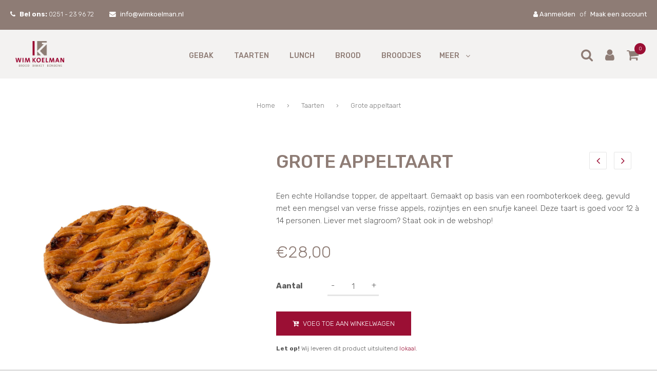

--- FILE ---
content_type: text/html; charset=utf-8
request_url: https://www.wimkoelman.nl/collections/taarten/products/appeltaart
body_size: 20604
content:
<!DOCTYPE html>
<!--[if IE 9 ]><html class="ie9 no-js" lang="en"> <![endif]-->
<!--[if (gt IE 9)|!(IE)]><!--><html class="no-touch no-js" lang="en"> <!--<![endif]-->
<head>
<script src="//ajax.googleapis.com/ajax/libs/jquery/2.2.3/jquery.min.js" type="text/javascript"></script>


  <!-- Basic page needs ================================================== -->
  <meta charset="utf-8">
  <meta http-equiv="X-UA-Compatible" content="IE=edge">
  <meta name="google-site-verification" content="RXC6O1pE2YLA4huuqGMOf9f1sVAMZIxFIyXvq2owsEY" />
  
  <!-- Favicon ================================================== --><link rel="shortcut icon" href="//www.wimkoelman.nl/cdn/shop/files/WIMKOELMAN_LOGO_FC.png?v=1613527407" type="image/png" /><!-- Title and description ================================================== -->
  <title>
  Grote appeltaart &ndash; Wim Koelman
  </title><meta name="description" content="Een echte Hollandse topper, de appeltaart. Gemaakt op basis van een roomboterkoek deeg, gevuld met een mengsel van verse frisse appels, rozijntjes en een snufje kaneel. Deze taart is goed voor 12 à 14 personen. Liever met slagroom? Staat ook in de webshop!"><!-- Product meta ================================================== -->
  
  <meta property="og:type" content="product">
  <meta property="og:title" content="Grote appeltaart">
  
  <meta property="og:image" content="http://www.wimkoelman.nl/cdn/shop/products/appeltaart-1_grande.jpeg?v=1553853932">
  <meta property="og:image:secure_url" content="https://www.wimkoelman.nl/cdn/shop/products/appeltaart-1_grande.jpeg?v=1553853932">
  
  <meta property="og:price:amount" content="28,00">
  <meta property="og:price:currency" content="EUR">




  <meta property="og:description" content="Een echte Hollandse topper, de appeltaart. Gemaakt op basis van een roomboterkoek deeg, gevuld met een mengsel van verse frisse appels, rozijntjes en een snufje kaneel. Deze taart is goed voor 12 à 14 personen. Liever met slagroom? Staat ook in de webshop!">

  <meta property="og:url" content="https://www.wimkoelman.nl/products/appeltaart">
  <meta property="og:site_name" content="Wim Koelman">
  
  
  
  <meta name="twitter:site" content="@">


  <meta name="twitter:card" content="product">
  <meta name="twitter:title" content="Grote appeltaart">
  <meta name="twitter:description" content="Een echte Hollandse topper, de appeltaart. Gemaakt op basis van een roomboterkoek deeg, gevuld met een mengsel van verse frisse appels, rozijntjes en een snufje kaneel. Deze taart is goed voor 12 à 14 personen. Liever met slagroom? Staat ook in de webshop!">
  <meta name="twitter:image" content="https://www.wimkoelman.nl/cdn/shop/products/appeltaart-1_medium.jpeg?v=1553853932">
  <meta name="twitter:image:width" content="240">
  <meta name="twitter:image:height" content="240">
  <meta name="twitter:label1" content="Price">
  <meta name="twitter:data1" content="€28,00 EUR">
  
  <meta name="twitter:label2" content="Brand">
  <meta name="twitter:data2" content="Wim Koelman">
  


  <!-- Helpers ================================================== -->
  <link rel="canonical" href="https://www.wimkoelman.nl/products/appeltaart">
  <meta name="viewport" content="width=device-width,initial-scale=1">

    <!-- Owl Carousel, Magnific Popup  ================================================== -->
  <link href="//www.wimkoelman.nl/cdn/shop/t/4/assets/third-party.css?v=6061002484653117431548341260" rel="stylesheet" type="text/css" media="all" />

  

  <!-- Main css ================================================== -->
  <link href="//www.wimkoelman.nl/cdn/shop/t/4/assets/timber.scss.css?v=58697451161708981291701861631" rel="stylesheet" type="text/css" media="all" />  
  <link href="//www.wimkoelman.nl/cdn/shop/t/4/assets/theme-specific.scss.css?v=173285030655942174381548945555" rel="stylesheet" type="text/css" media="all" />  

   <!-- Google fonts ============================================ -->
    <link href="https://fonts.googleapis.com/css?family=Rubik:100,200,300,400,500,600,700,800,900" rel="stylesheet">

  <!-- Header hook for plugins ================================================== -->
  <script>window.performance && window.performance.mark && window.performance.mark('shopify.content_for_header.start');</script><meta id="shopify-digital-wallet" name="shopify-digital-wallet" content="/24233836608/digital_wallets/dialog">
<link rel="alternate" type="application/json+oembed" href="https://www.wimkoelman.nl/products/appeltaart.oembed">
<script async="async" src="/checkouts/internal/preloads.js?locale=nl-NL"></script>
<script id="shopify-features" type="application/json">{"accessToken":"b559fded522020af567b8740693eea40","betas":["rich-media-storefront-analytics"],"domain":"www.wimkoelman.nl","predictiveSearch":true,"shopId":24233836608,"locale":"nl"}</script>
<script>var Shopify = Shopify || {};
Shopify.shop = "wimkoelman.myshopify.com";
Shopify.locale = "nl";
Shopify.currency = {"active":"EUR","rate":"1.0"};
Shopify.country = "NL";
Shopify.theme = {"name":"beoshop-v1-1-2","id":69419466816,"schema_name":null,"schema_version":null,"theme_store_id":null,"role":"main"};
Shopify.theme.handle = "null";
Shopify.theme.style = {"id":null,"handle":null};
Shopify.cdnHost = "www.wimkoelman.nl/cdn";
Shopify.routes = Shopify.routes || {};
Shopify.routes.root = "/";</script>
<script type="module">!function(o){(o.Shopify=o.Shopify||{}).modules=!0}(window);</script>
<script>!function(o){function n(){var o=[];function n(){o.push(Array.prototype.slice.apply(arguments))}return n.q=o,n}var t=o.Shopify=o.Shopify||{};t.loadFeatures=n(),t.autoloadFeatures=n()}(window);</script>
<script id="shop-js-analytics" type="application/json">{"pageType":"product"}</script>
<script defer="defer" async type="module" src="//www.wimkoelman.nl/cdn/shopifycloud/shop-js/modules/v2/client.init-shop-cart-sync_temwk-5i.nl.esm.js"></script>
<script defer="defer" async type="module" src="//www.wimkoelman.nl/cdn/shopifycloud/shop-js/modules/v2/chunk.common_CCZ-xm-Q.esm.js"></script>
<script type="module">
  await import("//www.wimkoelman.nl/cdn/shopifycloud/shop-js/modules/v2/client.init-shop-cart-sync_temwk-5i.nl.esm.js");
await import("//www.wimkoelman.nl/cdn/shopifycloud/shop-js/modules/v2/chunk.common_CCZ-xm-Q.esm.js");

  window.Shopify.SignInWithShop?.initShopCartSync?.({"fedCMEnabled":true,"windoidEnabled":true});

</script>
<script>(function() {
  var isLoaded = false;
  function asyncLoad() {
    if (isLoaded) return;
    isLoaded = true;
    var urls = ["https:\/\/easygdpr.b-cdn.net\/v\/1553540745\/gdpr.min.js?shop=wimkoelman.myshopify.com"];
    for (var i = 0; i < urls.length; i++) {
      var s = document.createElement('script');
      s.type = 'text/javascript';
      s.async = true;
      s.src = urls[i];
      var x = document.getElementsByTagName('script')[0];
      x.parentNode.insertBefore(s, x);
    }
  };
  if(window.attachEvent) {
    window.attachEvent('onload', asyncLoad);
  } else {
    window.addEventListener('load', asyncLoad, false);
  }
})();</script>
<script id="__st">var __st={"a":24233836608,"offset":3600,"reqid":"21f5b4f1-5e5c-4e17-a726-a4bf857d7e24-1768940688","pageurl":"www.wimkoelman.nl\/collections\/taarten\/products\/appeltaart","u":"cd5f5539e85d","p":"product","rtyp":"product","rid":3071039406144};</script>
<script>window.ShopifyPaypalV4VisibilityTracking = true;</script>
<script id="captcha-bootstrap">!function(){'use strict';const t='contact',e='account',n='new_comment',o=[[t,t],['blogs',n],['comments',n],[t,'customer']],c=[[e,'customer_login'],[e,'guest_login'],[e,'recover_customer_password'],[e,'create_customer']],r=t=>t.map((([t,e])=>`form[action*='/${t}']:not([data-nocaptcha='true']) input[name='form_type'][value='${e}']`)).join(','),a=t=>()=>t?[...document.querySelectorAll(t)].map((t=>t.form)):[];function s(){const t=[...o],e=r(t);return a(e)}const i='password',u='form_key',d=['recaptcha-v3-token','g-recaptcha-response','h-captcha-response',i],f=()=>{try{return window.sessionStorage}catch{return}},m='__shopify_v',_=t=>t.elements[u];function p(t,e,n=!1){try{const o=window.sessionStorage,c=JSON.parse(o.getItem(e)),{data:r}=function(t){const{data:e,action:n}=t;return t[m]||n?{data:e,action:n}:{data:t,action:n}}(c);for(const[e,n]of Object.entries(r))t.elements[e]&&(t.elements[e].value=n);n&&o.removeItem(e)}catch(o){console.error('form repopulation failed',{error:o})}}const l='form_type',E='cptcha';function T(t){t.dataset[E]=!0}const w=window,h=w.document,L='Shopify',v='ce_forms',y='captcha';let A=!1;((t,e)=>{const n=(g='f06e6c50-85a8-45c8-87d0-21a2b65856fe',I='https://cdn.shopify.com/shopifycloud/storefront-forms-hcaptcha/ce_storefront_forms_captcha_hcaptcha.v1.5.2.iife.js',D={infoText:'Beschermd door hCaptcha',privacyText:'Privacy',termsText:'Voorwaarden'},(t,e,n)=>{const o=w[L][v],c=o.bindForm;if(c)return c(t,g,e,D).then(n);var r;o.q.push([[t,g,e,D],n]),r=I,A||(h.body.append(Object.assign(h.createElement('script'),{id:'captcha-provider',async:!0,src:r})),A=!0)});var g,I,D;w[L]=w[L]||{},w[L][v]=w[L][v]||{},w[L][v].q=[],w[L][y]=w[L][y]||{},w[L][y].protect=function(t,e){n(t,void 0,e),T(t)},Object.freeze(w[L][y]),function(t,e,n,w,h,L){const[v,y,A,g]=function(t,e,n){const i=e?o:[],u=t?c:[],d=[...i,...u],f=r(d),m=r(i),_=r(d.filter((([t,e])=>n.includes(e))));return[a(f),a(m),a(_),s()]}(w,h,L),I=t=>{const e=t.target;return e instanceof HTMLFormElement?e:e&&e.form},D=t=>v().includes(t);t.addEventListener('submit',(t=>{const e=I(t);if(!e)return;const n=D(e)&&!e.dataset.hcaptchaBound&&!e.dataset.recaptchaBound,o=_(e),c=g().includes(e)&&(!o||!o.value);(n||c)&&t.preventDefault(),c&&!n&&(function(t){try{if(!f())return;!function(t){const e=f();if(!e)return;const n=_(t);if(!n)return;const o=n.value;o&&e.removeItem(o)}(t);const e=Array.from(Array(32),(()=>Math.random().toString(36)[2])).join('');!function(t,e){_(t)||t.append(Object.assign(document.createElement('input'),{type:'hidden',name:u})),t.elements[u].value=e}(t,e),function(t,e){const n=f();if(!n)return;const o=[...t.querySelectorAll(`input[type='${i}']`)].map((({name:t})=>t)),c=[...d,...o],r={};for(const[a,s]of new FormData(t).entries())c.includes(a)||(r[a]=s);n.setItem(e,JSON.stringify({[m]:1,action:t.action,data:r}))}(t,e)}catch(e){console.error('failed to persist form',e)}}(e),e.submit())}));const S=(t,e)=>{t&&!t.dataset[E]&&(n(t,e.some((e=>e===t))),T(t))};for(const o of['focusin','change'])t.addEventListener(o,(t=>{const e=I(t);D(e)&&S(e,y())}));const B=e.get('form_key'),M=e.get(l),P=B&&M;t.addEventListener('DOMContentLoaded',(()=>{const t=y();if(P)for(const e of t)e.elements[l].value===M&&p(e,B);[...new Set([...A(),...v().filter((t=>'true'===t.dataset.shopifyCaptcha))])].forEach((e=>S(e,t)))}))}(h,new URLSearchParams(w.location.search),n,t,e,['guest_login'])})(!0,!0)}();</script>
<script integrity="sha256-4kQ18oKyAcykRKYeNunJcIwy7WH5gtpwJnB7kiuLZ1E=" data-source-attribution="shopify.loadfeatures" defer="defer" src="//www.wimkoelman.nl/cdn/shopifycloud/storefront/assets/storefront/load_feature-a0a9edcb.js" crossorigin="anonymous"></script>
<script data-source-attribution="shopify.dynamic_checkout.dynamic.init">var Shopify=Shopify||{};Shopify.PaymentButton=Shopify.PaymentButton||{isStorefrontPortableWallets:!0,init:function(){window.Shopify.PaymentButton.init=function(){};var t=document.createElement("script");t.src="https://www.wimkoelman.nl/cdn/shopifycloud/portable-wallets/latest/portable-wallets.nl.js",t.type="module",document.head.appendChild(t)}};
</script>
<script data-source-attribution="shopify.dynamic_checkout.buyer_consent">
  function portableWalletsHideBuyerConsent(e){var t=document.getElementById("shopify-buyer-consent"),n=document.getElementById("shopify-subscription-policy-button");t&&n&&(t.classList.add("hidden"),t.setAttribute("aria-hidden","true"),n.removeEventListener("click",e))}function portableWalletsShowBuyerConsent(e){var t=document.getElementById("shopify-buyer-consent"),n=document.getElementById("shopify-subscription-policy-button");t&&n&&(t.classList.remove("hidden"),t.removeAttribute("aria-hidden"),n.addEventListener("click",e))}window.Shopify?.PaymentButton&&(window.Shopify.PaymentButton.hideBuyerConsent=portableWalletsHideBuyerConsent,window.Shopify.PaymentButton.showBuyerConsent=portableWalletsShowBuyerConsent);
</script>
<script data-source-attribution="shopify.dynamic_checkout.cart.bootstrap">document.addEventListener("DOMContentLoaded",(function(){function t(){return document.querySelector("shopify-accelerated-checkout-cart, shopify-accelerated-checkout")}if(t())Shopify.PaymentButton.init();else{new MutationObserver((function(e,n){t()&&(Shopify.PaymentButton.init(),n.disconnect())})).observe(document.body,{childList:!0,subtree:!0})}}));
</script>
<script id='scb4127' type='text/javascript' async='' src='https://www.wimkoelman.nl/cdn/shopifycloud/privacy-banner/storefront-banner.js'></script>
<script>window.performance && window.performance.mark && window.performance.mark('shopify.content_for_header.end');</script>

     <!-- jQuery ================================================== -->
  <script src="//www.wimkoelman.nl/cdn/shop/t/4/assets/jquery-v2.1.4.js?v=177299669570752036881548341233" ></script>

  <!-- BeoCode dynamic styles========================================== -->
  <style id="beocode_shortcode_styles"></style>
  <script>
    function beocodeAddStyle( css ) {
      var style = document.getElementById('beocode_shortcode_styles');
      style.innerHTML += css;
    }
  </script>
    
<!-- Zapiet | Store Pickup + Delivery -->
<!--  include 'storepickup'  -->
<!-- Zapiet | Store Pickup + Delivery -->

  

  

  

  
    <script type="text/javascript">
      try {
        window.EasyGdprSettings = "{\"cookie_banner\":true,\"cookie_banner_cookiename\":\"\",\"cookie_banner_settings\":{\"show_cookie_icon\":true,\"button_text_color\":{\"hexcode\":\"#ffffff\",\"opacity\":1},\"button_color\":{\"opacity\":1,\"hexcode\":\"#f5a623\"},\"banner_color\":{\"hexcode\":\"#9b0f34\",\"opacity\":1},\"pp_url\":\"https:\/\/wimkoelman.myshopify.com\/pages\/privacy-verklaring\"},\"current_theme\":\"other\",\"custom_button_position\":\"\",\"eg_display\":[\"login\",\"account\"],\"enabled\":false,\"texts\":{}}";
      } catch (error) {}
    </script>
  



<!-- BEGIN app block: shopify://apps/delivery-pickup-edp/blocks/otd-block/f1383932-76e6-410b-b861-75ee80486672 --><script type="text/javascript" async src="https://otd.appsonrent.com/on-time-delivery/assets/js/on-time-delivery.js"></script>
  <!-- END app block --><link href="https://monorail-edge.shopifysvc.com" rel="dns-prefetch">
<script>(function(){if ("sendBeacon" in navigator && "performance" in window) {try {var session_token_from_headers = performance.getEntriesByType('navigation')[0].serverTiming.find(x => x.name == '_s').description;} catch {var session_token_from_headers = undefined;}var session_cookie_matches = document.cookie.match(/_shopify_s=([^;]*)/);var session_token_from_cookie = session_cookie_matches && session_cookie_matches.length === 2 ? session_cookie_matches[1] : "";var session_token = session_token_from_headers || session_token_from_cookie || "";function handle_abandonment_event(e) {var entries = performance.getEntries().filter(function(entry) {return /monorail-edge.shopifysvc.com/.test(entry.name);});if (!window.abandonment_tracked && entries.length === 0) {window.abandonment_tracked = true;var currentMs = Date.now();var navigation_start = performance.timing.navigationStart;var payload = {shop_id: 24233836608,url: window.location.href,navigation_start,duration: currentMs - navigation_start,session_token,page_type: "product"};window.navigator.sendBeacon("https://monorail-edge.shopifysvc.com/v1/produce", JSON.stringify({schema_id: "online_store_buyer_site_abandonment/1.1",payload: payload,metadata: {event_created_at_ms: currentMs,event_sent_at_ms: currentMs}}));}}window.addEventListener('pagehide', handle_abandonment_event);}}());</script>
<script id="web-pixels-manager-setup">(function e(e,d,r,n,o){if(void 0===o&&(o={}),!Boolean(null===(a=null===(i=window.Shopify)||void 0===i?void 0:i.analytics)||void 0===a?void 0:a.replayQueue)){var i,a;window.Shopify=window.Shopify||{};var t=window.Shopify;t.analytics=t.analytics||{};var s=t.analytics;s.replayQueue=[],s.publish=function(e,d,r){return s.replayQueue.push([e,d,r]),!0};try{self.performance.mark("wpm:start")}catch(e){}var l=function(){var e={modern:/Edge?\/(1{2}[4-9]|1[2-9]\d|[2-9]\d{2}|\d{4,})\.\d+(\.\d+|)|Firefox\/(1{2}[4-9]|1[2-9]\d|[2-9]\d{2}|\d{4,})\.\d+(\.\d+|)|Chrom(ium|e)\/(9{2}|\d{3,})\.\d+(\.\d+|)|(Maci|X1{2}).+ Version\/(15\.\d+|(1[6-9]|[2-9]\d|\d{3,})\.\d+)([,.]\d+|)( \(\w+\)|)( Mobile\/\w+|) Safari\/|Chrome.+OPR\/(9{2}|\d{3,})\.\d+\.\d+|(CPU[ +]OS|iPhone[ +]OS|CPU[ +]iPhone|CPU IPhone OS|CPU iPad OS)[ +]+(15[._]\d+|(1[6-9]|[2-9]\d|\d{3,})[._]\d+)([._]\d+|)|Android:?[ /-](13[3-9]|1[4-9]\d|[2-9]\d{2}|\d{4,})(\.\d+|)(\.\d+|)|Android.+Firefox\/(13[5-9]|1[4-9]\d|[2-9]\d{2}|\d{4,})\.\d+(\.\d+|)|Android.+Chrom(ium|e)\/(13[3-9]|1[4-9]\d|[2-9]\d{2}|\d{4,})\.\d+(\.\d+|)|SamsungBrowser\/([2-9]\d|\d{3,})\.\d+/,legacy:/Edge?\/(1[6-9]|[2-9]\d|\d{3,})\.\d+(\.\d+|)|Firefox\/(5[4-9]|[6-9]\d|\d{3,})\.\d+(\.\d+|)|Chrom(ium|e)\/(5[1-9]|[6-9]\d|\d{3,})\.\d+(\.\d+|)([\d.]+$|.*Safari\/(?![\d.]+ Edge\/[\d.]+$))|(Maci|X1{2}).+ Version\/(10\.\d+|(1[1-9]|[2-9]\d|\d{3,})\.\d+)([,.]\d+|)( \(\w+\)|)( Mobile\/\w+|) Safari\/|Chrome.+OPR\/(3[89]|[4-9]\d|\d{3,})\.\d+\.\d+|(CPU[ +]OS|iPhone[ +]OS|CPU[ +]iPhone|CPU IPhone OS|CPU iPad OS)[ +]+(10[._]\d+|(1[1-9]|[2-9]\d|\d{3,})[._]\d+)([._]\d+|)|Android:?[ /-](13[3-9]|1[4-9]\d|[2-9]\d{2}|\d{4,})(\.\d+|)(\.\d+|)|Mobile Safari.+OPR\/([89]\d|\d{3,})\.\d+\.\d+|Android.+Firefox\/(13[5-9]|1[4-9]\d|[2-9]\d{2}|\d{4,})\.\d+(\.\d+|)|Android.+Chrom(ium|e)\/(13[3-9]|1[4-9]\d|[2-9]\d{2}|\d{4,})\.\d+(\.\d+|)|Android.+(UC? ?Browser|UCWEB|U3)[ /]?(15\.([5-9]|\d{2,})|(1[6-9]|[2-9]\d|\d{3,})\.\d+)\.\d+|SamsungBrowser\/(5\.\d+|([6-9]|\d{2,})\.\d+)|Android.+MQ{2}Browser\/(14(\.(9|\d{2,})|)|(1[5-9]|[2-9]\d|\d{3,})(\.\d+|))(\.\d+|)|K[Aa][Ii]OS\/(3\.\d+|([4-9]|\d{2,})\.\d+)(\.\d+|)/},d=e.modern,r=e.legacy,n=navigator.userAgent;return n.match(d)?"modern":n.match(r)?"legacy":"unknown"}(),u="modern"===l?"modern":"legacy",c=(null!=n?n:{modern:"",legacy:""})[u],f=function(e){return[e.baseUrl,"/wpm","/b",e.hashVersion,"modern"===e.buildTarget?"m":"l",".js"].join("")}({baseUrl:d,hashVersion:r,buildTarget:u}),m=function(e){var d=e.version,r=e.bundleTarget,n=e.surface,o=e.pageUrl,i=e.monorailEndpoint;return{emit:function(e){var a=e.status,t=e.errorMsg,s=(new Date).getTime(),l=JSON.stringify({metadata:{event_sent_at_ms:s},events:[{schema_id:"web_pixels_manager_load/3.1",payload:{version:d,bundle_target:r,page_url:o,status:a,surface:n,error_msg:t},metadata:{event_created_at_ms:s}}]});if(!i)return console&&console.warn&&console.warn("[Web Pixels Manager] No Monorail endpoint provided, skipping logging."),!1;try{return self.navigator.sendBeacon.bind(self.navigator)(i,l)}catch(e){}var u=new XMLHttpRequest;try{return u.open("POST",i,!0),u.setRequestHeader("Content-Type","text/plain"),u.send(l),!0}catch(e){return console&&console.warn&&console.warn("[Web Pixels Manager] Got an unhandled error while logging to Monorail."),!1}}}}({version:r,bundleTarget:l,surface:e.surface,pageUrl:self.location.href,monorailEndpoint:e.monorailEndpoint});try{o.browserTarget=l,function(e){var d=e.src,r=e.async,n=void 0===r||r,o=e.onload,i=e.onerror,a=e.sri,t=e.scriptDataAttributes,s=void 0===t?{}:t,l=document.createElement("script"),u=document.querySelector("head"),c=document.querySelector("body");if(l.async=n,l.src=d,a&&(l.integrity=a,l.crossOrigin="anonymous"),s)for(var f in s)if(Object.prototype.hasOwnProperty.call(s,f))try{l.dataset[f]=s[f]}catch(e){}if(o&&l.addEventListener("load",o),i&&l.addEventListener("error",i),u)u.appendChild(l);else{if(!c)throw new Error("Did not find a head or body element to append the script");c.appendChild(l)}}({src:f,async:!0,onload:function(){if(!function(){var e,d;return Boolean(null===(d=null===(e=window.Shopify)||void 0===e?void 0:e.analytics)||void 0===d?void 0:d.initialized)}()){var d=window.webPixelsManager.init(e)||void 0;if(d){var r=window.Shopify.analytics;r.replayQueue.forEach((function(e){var r=e[0],n=e[1],o=e[2];d.publishCustomEvent(r,n,o)})),r.replayQueue=[],r.publish=d.publishCustomEvent,r.visitor=d.visitor,r.initialized=!0}}},onerror:function(){return m.emit({status:"failed",errorMsg:"".concat(f," has failed to load")})},sri:function(e){var d=/^sha384-[A-Za-z0-9+/=]+$/;return"string"==typeof e&&d.test(e)}(c)?c:"",scriptDataAttributes:o}),m.emit({status:"loading"})}catch(e){m.emit({status:"failed",errorMsg:(null==e?void 0:e.message)||"Unknown error"})}}})({shopId: 24233836608,storefrontBaseUrl: "https://www.wimkoelman.nl",extensionsBaseUrl: "https://extensions.shopifycdn.com/cdn/shopifycloud/web-pixels-manager",monorailEndpoint: "https://monorail-edge.shopifysvc.com/unstable/produce_batch",surface: "storefront-renderer",enabledBetaFlags: ["2dca8a86"],webPixelsConfigList: [{"id":"190054734","eventPayloadVersion":"v1","runtimeContext":"LAX","scriptVersion":"1","type":"CUSTOM","privacyPurposes":["ANALYTICS"],"name":"Google Analytics tag (migrated)"},{"id":"shopify-app-pixel","configuration":"{}","eventPayloadVersion":"v1","runtimeContext":"STRICT","scriptVersion":"0450","apiClientId":"shopify-pixel","type":"APP","privacyPurposes":["ANALYTICS","MARKETING"]},{"id":"shopify-custom-pixel","eventPayloadVersion":"v1","runtimeContext":"LAX","scriptVersion":"0450","apiClientId":"shopify-pixel","type":"CUSTOM","privacyPurposes":["ANALYTICS","MARKETING"]}],isMerchantRequest: false,initData: {"shop":{"name":"Wim Koelman","paymentSettings":{"currencyCode":"EUR"},"myshopifyDomain":"wimkoelman.myshopify.com","countryCode":"NL","storefrontUrl":"https:\/\/www.wimkoelman.nl"},"customer":null,"cart":null,"checkout":null,"productVariants":[{"price":{"amount":28.0,"currencyCode":"EUR"},"product":{"title":"Grote appeltaart","vendor":"Wim Koelman","id":"3071039406144","untranslatedTitle":"Grote appeltaart","url":"\/products\/appeltaart","type":""},"id":"25992879145024","image":{"src":"\/\/www.wimkoelman.nl\/cdn\/shop\/products\/appeltaart-1.jpeg?v=1553853932"},"sku":"TRT-004","title":"Default Title","untranslatedTitle":"Default Title"}],"purchasingCompany":null},},"https://www.wimkoelman.nl/cdn","fcfee988w5aeb613cpc8e4bc33m6693e112",{"modern":"","legacy":""},{"shopId":"24233836608","storefrontBaseUrl":"https:\/\/www.wimkoelman.nl","extensionBaseUrl":"https:\/\/extensions.shopifycdn.com\/cdn\/shopifycloud\/web-pixels-manager","surface":"storefront-renderer","enabledBetaFlags":"[\"2dca8a86\"]","isMerchantRequest":"false","hashVersion":"fcfee988w5aeb613cpc8e4bc33m6693e112","publish":"custom","events":"[[\"page_viewed\",{}],[\"product_viewed\",{\"productVariant\":{\"price\":{\"amount\":28.0,\"currencyCode\":\"EUR\"},\"product\":{\"title\":\"Grote appeltaart\",\"vendor\":\"Wim Koelman\",\"id\":\"3071039406144\",\"untranslatedTitle\":\"Grote appeltaart\",\"url\":\"\/products\/appeltaart\",\"type\":\"\"},\"id\":\"25992879145024\",\"image\":{\"src\":\"\/\/www.wimkoelman.nl\/cdn\/shop\/products\/appeltaart-1.jpeg?v=1553853932\"},\"sku\":\"TRT-004\",\"title\":\"Default Title\",\"untranslatedTitle\":\"Default Title\"}}]]"});</script><script>
  window.ShopifyAnalytics = window.ShopifyAnalytics || {};
  window.ShopifyAnalytics.meta = window.ShopifyAnalytics.meta || {};
  window.ShopifyAnalytics.meta.currency = 'EUR';
  var meta = {"product":{"id":3071039406144,"gid":"gid:\/\/shopify\/Product\/3071039406144","vendor":"Wim Koelman","type":"","handle":"appeltaart","variants":[{"id":25992879145024,"price":2800,"name":"Grote appeltaart","public_title":null,"sku":"TRT-004"}],"remote":false},"page":{"pageType":"product","resourceType":"product","resourceId":3071039406144,"requestId":"21f5b4f1-5e5c-4e17-a726-a4bf857d7e24-1768940688"}};
  for (var attr in meta) {
    window.ShopifyAnalytics.meta[attr] = meta[attr];
  }
</script>
<script class="analytics">
  (function () {
    var customDocumentWrite = function(content) {
      var jquery = null;

      if (window.jQuery) {
        jquery = window.jQuery;
      } else if (window.Checkout && window.Checkout.$) {
        jquery = window.Checkout.$;
      }

      if (jquery) {
        jquery('body').append(content);
      }
    };

    var hasLoggedConversion = function(token) {
      if (token) {
        return document.cookie.indexOf('loggedConversion=' + token) !== -1;
      }
      return false;
    }

    var setCookieIfConversion = function(token) {
      if (token) {
        var twoMonthsFromNow = new Date(Date.now());
        twoMonthsFromNow.setMonth(twoMonthsFromNow.getMonth() + 2);

        document.cookie = 'loggedConversion=' + token + '; expires=' + twoMonthsFromNow;
      }
    }

    var trekkie = window.ShopifyAnalytics.lib = window.trekkie = window.trekkie || [];
    if (trekkie.integrations) {
      return;
    }
    trekkie.methods = [
      'identify',
      'page',
      'ready',
      'track',
      'trackForm',
      'trackLink'
    ];
    trekkie.factory = function(method) {
      return function() {
        var args = Array.prototype.slice.call(arguments);
        args.unshift(method);
        trekkie.push(args);
        return trekkie;
      };
    };
    for (var i = 0; i < trekkie.methods.length; i++) {
      var key = trekkie.methods[i];
      trekkie[key] = trekkie.factory(key);
    }
    trekkie.load = function(config) {
      trekkie.config = config || {};
      trekkie.config.initialDocumentCookie = document.cookie;
      var first = document.getElementsByTagName('script')[0];
      var script = document.createElement('script');
      script.type = 'text/javascript';
      script.onerror = function(e) {
        var scriptFallback = document.createElement('script');
        scriptFallback.type = 'text/javascript';
        scriptFallback.onerror = function(error) {
                var Monorail = {
      produce: function produce(monorailDomain, schemaId, payload) {
        var currentMs = new Date().getTime();
        var event = {
          schema_id: schemaId,
          payload: payload,
          metadata: {
            event_created_at_ms: currentMs,
            event_sent_at_ms: currentMs
          }
        };
        return Monorail.sendRequest("https://" + monorailDomain + "/v1/produce", JSON.stringify(event));
      },
      sendRequest: function sendRequest(endpointUrl, payload) {
        // Try the sendBeacon API
        if (window && window.navigator && typeof window.navigator.sendBeacon === 'function' && typeof window.Blob === 'function' && !Monorail.isIos12()) {
          var blobData = new window.Blob([payload], {
            type: 'text/plain'
          });

          if (window.navigator.sendBeacon(endpointUrl, blobData)) {
            return true;
          } // sendBeacon was not successful

        } // XHR beacon

        var xhr = new XMLHttpRequest();

        try {
          xhr.open('POST', endpointUrl);
          xhr.setRequestHeader('Content-Type', 'text/plain');
          xhr.send(payload);
        } catch (e) {
          console.log(e);
        }

        return false;
      },
      isIos12: function isIos12() {
        return window.navigator.userAgent.lastIndexOf('iPhone; CPU iPhone OS 12_') !== -1 || window.navigator.userAgent.lastIndexOf('iPad; CPU OS 12_') !== -1;
      }
    };
    Monorail.produce('monorail-edge.shopifysvc.com',
      'trekkie_storefront_load_errors/1.1',
      {shop_id: 24233836608,
      theme_id: 69419466816,
      app_name: "storefront",
      context_url: window.location.href,
      source_url: "//www.wimkoelman.nl/cdn/s/trekkie.storefront.cd680fe47e6c39ca5d5df5f0a32d569bc48c0f27.min.js"});

        };
        scriptFallback.async = true;
        scriptFallback.src = '//www.wimkoelman.nl/cdn/s/trekkie.storefront.cd680fe47e6c39ca5d5df5f0a32d569bc48c0f27.min.js';
        first.parentNode.insertBefore(scriptFallback, first);
      };
      script.async = true;
      script.src = '//www.wimkoelman.nl/cdn/s/trekkie.storefront.cd680fe47e6c39ca5d5df5f0a32d569bc48c0f27.min.js';
      first.parentNode.insertBefore(script, first);
    };
    trekkie.load(
      {"Trekkie":{"appName":"storefront","development":false,"defaultAttributes":{"shopId":24233836608,"isMerchantRequest":null,"themeId":69419466816,"themeCityHash":"7224681753729194914","contentLanguage":"nl","currency":"EUR","eventMetadataId":"99d2cdee-b2e7-4534-a80a-757b65194880"},"isServerSideCookieWritingEnabled":true,"monorailRegion":"shop_domain","enabledBetaFlags":["65f19447"]},"Session Attribution":{},"S2S":{"facebookCapiEnabled":false,"source":"trekkie-storefront-renderer","apiClientId":580111}}
    );

    var loaded = false;
    trekkie.ready(function() {
      if (loaded) return;
      loaded = true;

      window.ShopifyAnalytics.lib = window.trekkie;

      var originalDocumentWrite = document.write;
      document.write = customDocumentWrite;
      try { window.ShopifyAnalytics.merchantGoogleAnalytics.call(this); } catch(error) {};
      document.write = originalDocumentWrite;

      window.ShopifyAnalytics.lib.page(null,{"pageType":"product","resourceType":"product","resourceId":3071039406144,"requestId":"21f5b4f1-5e5c-4e17-a726-a4bf857d7e24-1768940688","shopifyEmitted":true});

      var match = window.location.pathname.match(/checkouts\/(.+)\/(thank_you|post_purchase)/)
      var token = match? match[1]: undefined;
      if (!hasLoggedConversion(token)) {
        setCookieIfConversion(token);
        window.ShopifyAnalytics.lib.track("Viewed Product",{"currency":"EUR","variantId":25992879145024,"productId":3071039406144,"productGid":"gid:\/\/shopify\/Product\/3071039406144","name":"Grote appeltaart","price":"28.00","sku":"TRT-004","brand":"Wim Koelman","variant":null,"category":"","nonInteraction":true,"remote":false},undefined,undefined,{"shopifyEmitted":true});
      window.ShopifyAnalytics.lib.track("monorail:\/\/trekkie_storefront_viewed_product\/1.1",{"currency":"EUR","variantId":25992879145024,"productId":3071039406144,"productGid":"gid:\/\/shopify\/Product\/3071039406144","name":"Grote appeltaart","price":"28.00","sku":"TRT-004","brand":"Wim Koelman","variant":null,"category":"","nonInteraction":true,"remote":false,"referer":"https:\/\/www.wimkoelman.nl\/collections\/taarten\/products\/appeltaart"});
      }
    });


        var eventsListenerScript = document.createElement('script');
        eventsListenerScript.async = true;
        eventsListenerScript.src = "//www.wimkoelman.nl/cdn/shopifycloud/storefront/assets/shop_events_listener-3da45d37.js";
        document.getElementsByTagName('head')[0].appendChild(eventsListenerScript);

})();</script>
  <script>
  if (!window.ga || (window.ga && typeof window.ga !== 'function')) {
    window.ga = function ga() {
      (window.ga.q = window.ga.q || []).push(arguments);
      if (window.Shopify && window.Shopify.analytics && typeof window.Shopify.analytics.publish === 'function') {
        window.Shopify.analytics.publish("ga_stub_called", {}, {sendTo: "google_osp_migration"});
      }
      console.error("Shopify's Google Analytics stub called with:", Array.from(arguments), "\nSee https://help.shopify.com/manual/promoting-marketing/pixels/pixel-migration#google for more information.");
    };
    if (window.Shopify && window.Shopify.analytics && typeof window.Shopify.analytics.publish === 'function') {
      window.Shopify.analytics.publish("ga_stub_initialized", {}, {sendTo: "google_osp_migration"});
    }
  }
</script>
<script
  defer
  src="https://www.wimkoelman.nl/cdn/shopifycloud/perf-kit/shopify-perf-kit-3.0.4.min.js"
  data-application="storefront-renderer"
  data-shop-id="24233836608"
  data-render-region="gcp-us-east1"
  data-page-type="product"
  data-theme-instance-id="69419466816"
  data-theme-name=""
  data-theme-version=""
  data-monorail-region="shop_domain"
  data-resource-timing-sampling-rate="10"
  data-shs="true"
  data-shs-beacon="true"
  data-shs-export-with-fetch="true"
  data-shs-logs-sample-rate="1"
  data-shs-beacon-endpoint="https://www.wimkoelman.nl/api/collect"
></script>
</head>

<body id="grote-appeltaart" class="template-product template-product page-id- page-handle-" >

  <div id="main-wrapper">
  

  <div id="shopify-section-header" class="shopify-section">  <div class="wrapper wrapper-table bc-section">
   
  </div>

  <header> 
   
             
     <div >
         
              <!-- START TOP BAR -->
	<div id="top-bar">
  <div class="wrapper fullwidth-section"> 
         
         <div class="grid-item medium--one-half large--one-third large--text-left site-header--text-links">
           
           
            <ul>			
            
             <li><i class="fa fa-phone icon-telephone"></i><strong> Bel ons:</strong> 0251 - 23 96 72</li>
             
              
     		 <li><i class="fa fa-envelope icon-envelope"></i> <a href="mailto:info@wimkoelman.nl">info@wimkoelman.nl</a></li>
             </ul>
             
           
            
           
         </div>
          
          
         <div class="grid-item medium--one-half large--two-thirds large--text-right site-header--text-links right">                     
           
                 
           
                
                <span class="site-header--meta-links medium-down--hide top-float">
                  
                  <a href="/account/login"><i class="fa fa-user icon-user"></i> Aanmelden</a>
                    <span class="site-header--spacer">of</span>
                    <a href="/account/register">Maak een account</a>
                  
                </span>
              
              
              
           
           
            <div class="medium-down--hide site-header--no-padding">
              
              
            </div> 
          

         </div>
                
               
          </div>
    </div>    
    <!-- END TOP BAR -->
 
         
    
        
    
        
   
   
        
           
        

        
       
    </div>
             
     <div >
         
    
        



<div class="site-header header-branding-one-icons stick-header">
  <div class="wrapper"> 
     <div class="grid--full">

         <div class="grid-item text-center large--one-quarter">
          
            <div class="h1 header-logo large--left" itemscope itemtype="http://schema.org/Organization">
          
            
               <a href="/" itemprop="url">
              
                  
                  <img src="//www.wimkoelman.nl/cdn/shop/files/WIMKOELMAN_LOGO.png?v=1613527404"
                   srcset="//www.wimkoelman.nl/cdn/shop/files/WIMKOELMAN_LOGO.png?v=1613527404 1x, //www.wimkoelman.nl/cdn/shop/files/WIMKOELMAN_LOGO@2x.png?v=1613527404 2x"
                   alt="Wim Koelman"
                   itemprop="logo" />
                   
              
              </a>
            
          
            </div>
          
        </div>

       
       
          
          <div class="grid-item large--one-half">
          <div class="site-header-nav"><!-- START navigation -->
<nav class="nav-bar">

<form action="/search" method="get" class="search-bar large--hide" role="search">
  <input type="hidden" name="type" value="product">

  <input type="search" name="q" value="" placeholder="Zoek alle producten..." aria-label="Zoek alle producten...">
  <button type="submit" class="search-bar--submit icon-fallback-text">
    <i class="fa fa-search icon-magnifier"></i>
    <span class="fallback-text">Zoek</span>
  </button>
</form>
 
<!-- START NAVIGATION -->
  
  <div class="wrapper wrapper-cart">
  <div class="header-cart-btn sticky-cart-icon">
          <a href="/cart">
            <span><i class="fa fa-shopping-cart icon-cart"></i></span>
            <span class="cart-count">0</span>
          </a>
         </div>
    </div>
   
    
      <div class="navbar mega-nav">        
        <div class="wrapper center-main-nav"> 
          <ul id="main-menu" class="sm sm-simple">
           
           
          

            
                 

            
            
            <li >
            <a class="droplink" href="/collections/gebak">Gebak</a>
            </li>             
           
                                                                
           

            
            
            <li >
            <a class="droplink" href="/collections/taarten">Taarten</a>
            </li>             
           
                                                                
           

            
            
            <li >
            <a class="droplink" href="/collections/lunch">Lunch</a>
            </li>             
           
                                                                
           

            
            
            <li >
            <a class="droplink" href="/collections/broden">Brood</a>
            </li>             
           
                                                                
           

            
            
            <li >
            <a class="droplink" href="/collections/kleinbrood">Broodjes</a>
            </li>             
           
                                                                
           

            
            
            <li >
            <a class="droplink" href="/collections/snacks">Snacks</a>
            </li>             
           
                                                                
           

            
            
            <li >
            <a class="droplink" href="/collections/koeken">Koeken</a>
            </li>             
           
                                                                
           

            
            
            <li >
            <a class="droplink" href="/collections/ezelsoren">Ezelsoren</a>
            </li>             
           
                                                                
           

            
            
            <li >
            <a class="droplink" href="/collections/trakteren">Vlaaien</a>
            </li>             
           
                                                                
           

            
            
            <li >
            <a class="droplink" href="/collections/bonbons">Chocolade</a>
            </li>             
           
                                                                
           

            
            
            <li >
            <a class="droplink" href="/collections/bakkersboxz">Bakkersboxz</a>
            </li>             
           
                                                                
           

            
            
            <li >
            <a class="droplink" href="/pages/kerst">Kerst</a>
            </li>             
           
                                                                
          
           
          
          
          <li class="customer-navlink large--hide"><a class="droplink" href="/account/login">Aanmelden</a></li>
          
          <li class="customer-navlink large--hide"><a class="droplink" href="/account/register">Maak een account</a></li>
          
          
          
            
          </ul>
        </div>
      </div>    
</nav>  

  <div id="mobileNavBar" class="template-icons">
    <div class="display-table-cell">
      <a class="menu-toggle mobileNavBar-link">
      <i class="fa fa-navicon icon-menu"></i> Menu</a>
    </div>
    
    
    <div class="display-table-cell">
      <a href="/cart" class="cart-mobile mobileNavBar-link">
        <i class="fa fa-shopping-cart icon-cart"></i>
        <span class="cart-count">0</span>
    </a>
    </div>
    
   </div>
      
</div></div>
          
       
       
        <div class="grid-item text-center large--text-right  large--one-quarter">          
          
          
          
            
                <div class="header-cart-btn medium--hide">
     <a id="search-popup-btn" href="#search-popup" data-effect="mfp-zoom-out"><span class="header-cart-btn-icon"><i class="fa fa-search icon-magnifier"></i></span></a>
   <div id="search-popup" class="white-popup mfp-with-anim">
   <form action="/search" method="get" class="search-bar medium--hide" role="search">
  <input type="hidden" name="type" value="product">

  <input class="search-input" type="search" name="q" value="" placeholder="Zoek alle producten..." aria-label="Zoek alle producten...">
  <button type="submit" class="search-bar--submit icon-fallback-text">
    <i class="fa fa-search icon-magnifier"></i>
    <span class="fallback-text">Zoek</span>
  </button>
</form>

   </div>   
  </div>
            
          
          
         
          <div class="header-cart-btn">
          <a href="/account/login">
          <span class="header-cart-btn-icon"><i class="fa fa-user icon-user"></i></span>
          </a>
         </div>
         
          
         

          
          <div id="quick-cart" class="header-cart-btn">
          <a href="/cart"  class="cart-toggle">
            <span class="header-cart-btn-icon"><i class="fa fa-shopping-cart icon-cart"></i></span>
           <span class="cart-count">0</span>        
          </a>
         </div>
          
        </div>
      
    </div>
   </div>
  </div>


   
 
        

        <script>beocodeAddStyle(".header-logo, .header-logo img { max-height:50px;}");</script>       
        
       
        
    
        
   
   
        
           
        

        
       
    </div>
             
     <div >
         
    
        
    
        
   
   
        
           
        

        
       
    </div>
        
   
  </header>





</div>

  <main class="main-content  " id="MainContent">
    











<div class="wrapper">

  <div id="shopify-section-product-header-fullwidth" class="shopify-section">


  
<div class="product-top-wrapper bc-fullwidth">  
<div class="wrapper">







<nav class="breadcrumb">
  <a href="/" title="Back to the frontpage">Home</a>

  

    
      <span class="divider" aria-hidden="true">&rsaquo;</span>
      
        
        <a href="/collections/taarten" title="">Taarten</a>
      
    
    <span class="divider" aria-hidden="true">&rsaquo;</span>
    <span class="breadcrumb--truncate">Grote appeltaart</span>

  
</nav>


  
    
  


<div class="grid product-page-grid" itemscope itemtype="http://schema.org/Product">
 
  
  
  <meta itemprop="url" content="https://www.wimkoelman.nl/products/appeltaart">
  <meta itemprop="image" content="//www.wimkoelman.nl/cdn/shop/products/appeltaart-1_600x600.jpeg?v=1553853932">
  
 
  
   <div class="product-top-wrapper-default">  

  <div class="grid-item large--two-fifths clear-bot-padding">  
    <div class="grid">
      <div class="grid-item gallery-grid-item large--eleven-twelfths text-center clear-bot-padding">
        
          
  
  
  

<div class="large--hide">
      <ul class="owl-carousel" id="all-product-pics">
    
      <li class="grid-item">  
        <img src="//www.wimkoelman.nl/cdn/shop/products/appeltaart-1_1200x.jpeg?v=1553853932" alt="Appeltaart">
    </li>
    
    </ul>
    
    <script>      
  // product slider
  $(document).ready(function($) {
    
    setTimeout(function () {
   $("#all-product-pics").each(function () {
    $(this).trigger('refresh.owl.carousel');
    });
   },1000);
    
    $("#all-product-pics").owlCarousel({
      nav:false,
      dots:false,
      navText:[,],
      lazyLoad:true,
      navRewind: false,
      margin:10,
      autoHeight: true,
      items:1
    });
  });
 
 $(window).load(function() {
   $("#all-product-pics").each(function () {
    $(this).trigger('refresh.owl.carousel');
    });
    });    
</script>
</div>

<div class="medium--hide">
<div id="productThumbs" class="grid-item large--one-eighth hide-product-thumbs">
     <ul class="product-photo-thumbs grid-uniform">
    
    
      <li class="grid-item">  
      <div class=" gallery-holder">
      <a href="#" data-image="//www.wimkoelman.nl/cdn/shop/products/appeltaart-1.jpeg?v=1553853932" data-zoom-image="//www.wimkoelman.nl/cdn/shop/products/appeltaart-1.jpeg?v=1553853932" data-position="0">
        <span>
        <img class="single-thumbnail" src="//www.wimkoelman.nl/cdn/shop/products/appeltaart-1_400x400_crop_center@2x.jpeg?v=1553853932" alt="Appeltaart" data-grande="//www.wimkoelman.nl/cdn/shop/products/appeltaart-1.jpeg?v=1553853932">
        </span>
      </a>
      </div>
    </li>
    
    
        
    
    
    
  </ul>
</div>

  <div class="product-photo-container grid-item large--seven-eighths clear-bot-padding clear-bot-margin" id="productPhoto">
       
        
        
  <img id="productPhotoImg" class="zoom" src="//www.wimkoelman.nl/cdn/shop/products/appeltaart-1.jpeg?v=1553853932" alt="Appeltaart"  data-zoom-image="//www.wimkoelman.nl/cdn/shop/products/appeltaart-1.jpeg?v=1553853932">
</div>
</div>

  



        
      </div>
    </div>

  </div>
  
  <div class="grid-item large--three-fifths">  

    <div itemprop="offers" itemscope itemtype="http://schema.org/Offer">
      

     
     <header class="section-header product-top-content"> 
              
        
              <div class="product-paginate owl-nav">      
                  
      
          <span><a class="owl-prev" href="/collections/taarten/products/appeltaartje"></a></span>
      
      
        
          <span><a class="owl-next" href="/collections/taarten/products/appeltaart-met-slagroom"></a></span>
      
      
      </div>
        
      
      <h1 class="section-header--title text-left-width" itemprop="name">Grote appeltaart</h1>
     </header>
     
           
      <meta itemprop="priceCurrency" content="EUR">
<meta itemprop="price" content="€28,00">


	

    
   
    
    
    
    
    <p class="page-description">Een echte Hollandse topper, de appeltaart. Gemaakt op basis van een roomboterkoek deeg, gevuld met een mengsel van verse frisse appels, rozijntjes en een snufje kaneel. Deze taart is goed voor 12 à 14 personen. Liever met slagroom? Staat ook in de webshop!</p>

    

    <ul class="inline-list product-meta">
        <li>
          <span id="productPrice">
             €28,00
          </span>
        </li>
        
        
        
       
      
        
        
      </ul>

      
       <span id="variantQuantity" class="variant-quantity"></span>
      
      
      


      <hr id="variantBreak" class="hr--clear hr--small">

      <link itemprop="availability" href="http://schema.org/InStock">
      





<form action="/cart/add" method="post" enctype="multipart/form-data" id="addToCartForm" class="add-to-cart-form">

        <select name="id" id="productSelect" class="product-variants">
          
          
            
              <option  selected="selected"  value="25992879145024">Default Title - €28,00 EUR</option>
            
          
          
        </select>
        
        
        
        
        
            

        
        <div>
          <label for="quantity" class="quantity-selector">Aantal</label>
          <!-- <input type="number" id="quantity" name="quantity" value="1" min="1" class="quantity-selector"> -->
          <div class="js-qty">
            <input type="text" class="js--num" value="1" min="1" data-id="3071039406144" aria-label="quantity" pattern="[0-9]*" name="quantity" id="quantity">
            <span class="js--qty-adjuster js--add" data-id="3071039406144" data-qty="2">+</span>
            <span class="js--qty-adjuster js--minus" data-id="3071039406144" data-qty="0">-</span>
          </div>
        </div>
        

       <div class="table-row product-buttons">
        <div class="table-cell-box"> 
          <button type="submit" name="add" id="addToCart" data-product-id="3071039406144" class="btn add-to-cart">
          <i class="fa fa-cart-plus icon-cart-plus"></i>
          <span id="addToCartText">Voeg toe aan winkelwagen</span>
          </button>
         </div>
                               
          
       </div>
  
              
  <p><div>
  <small><strong>Let op!</strong> Wij leveren dit product uitsluitend <a href="#">lokaal</a>.</small>
</div></p>
              
        
      </form>
        
         
      
        



<div class="table-row custom-btns-box">


  





   

<script>
  jQuery(document).ready(function($) {
  //product page custom button
    $('#custom-btn-1522744674763').magnificPopup({
      removalDelay: 500, //delay removal by X to allow out-animation
      callbacks: {
        beforeOpen: function() {
          this.st.mainClass = this.st.el.attr('data-effect');
        }
      },
      type: 'inline',
      midClick: true
    }); 
 });
</script>



  





   

<script>
  jQuery(document).ready(function($) {
  //product page custom button
    $('#custom-btn-1522746129680').magnificPopup({
      removalDelay: 500, //delay removal by X to allow out-animation
      callbacks: {
        beforeOpen: function() {
          this.st.mainClass = this.st.el.attr('data-effect');
        }
      },
      type: 'inline',
      midClick: true
    }); 
 });
</script>



  





   

<script>
  jQuery(document).ready(function($) {
  //product page custom button
    $('#custom-btn-1522746596122').magnificPopup({
      removalDelay: 500, //delay removal by X to allow out-animation
      callbacks: {
        beforeOpen: function() {
          this.st.mainClass = this.st.el.attr('data-effect');
        }
      },
      type: 'inline',
      midClick: true
    }); 
 });
</script>



  





   

<script>
  jQuery(document).ready(function($) {
  //product page custom button
    $('#custom-btn-1522746852360').magnificPopup({
      removalDelay: 500, //delay removal by X to allow out-animation
      callbacks: {
        beforeOpen: function() {
          this.st.mainClass = this.st.el.attr('data-effect');
        }
      },
      type: 'inline',
      midClick: true
    }); 
 });
</script>



  





   

<script>
  jQuery(document).ready(function($) {
  //product page custom button
    $('#custom-btn-1522746948936').magnificPopup({
      removalDelay: 500, //delay removal by X to allow out-animation
      callbacks: {
        beforeOpen: function() {
          this.st.mainClass = this.st.el.attr('data-effect');
        }
      },
      type: 'inline',
      midClick: true
    }); 
 });
</script>


</div>


    </div>
    
    



<div class="social-sharing is-large" data-permalink="https://www.wimkoelman.nl/products/appeltaart">

  
    <a target="_blank" href="//www.facebook.com/sharer.php?u=https://www.wimkoelman.nl/products/appeltaart" class="share-facebook">
      <span class="sh-icon sh-icon-facebook"></span>
      <span class="share-title">Share</span>
      
        <span class="share-count">0</span>
      
    </a>
  

  
    <a target="_blank" href="//twitter.com/share?url=https://www.wimkoelman.nl/products/appeltaart&amp;text=Grote appeltaart" class="share-twitter">
      <span class="sh-icon sh-icon-twitter"></span>
      <span class="share-title">Tweet</span>
    </a>
  

  

    
      <a target="_blank" href="//pinterest.com/pin/create/button/?url=https://www.wimkoelman.nl/products/appeltaart&amp;media=//www.wimkoelman.nl/cdn/shop/products/appeltaart-1_1024x1024.jpeg?v=1553853932&amp;description=Grote appeltaart" class="share-pinterest">
        <span class="sh-icon sh-icon-pinterest"></span>
        <span class="share-title">Pin It</span>
        
          <span class="share-count">0</span>
        
      </a>
    

    

  

  

</div>

    
  
   
    
     </div>  
  </div>
  
    
</div>
</div> 

  
  
  </div>

 






</div>
  
  
    
    
    <div >
    

  

   <div class="product-description rte description" itemprop="description">
    <a id="more-anchor"></a>
   <div><p>Een echte Hollandse topper, de appeltaart. Gemaakt op basis van een roomboterkoek deeg, gevuld met een mengsel van verse frisse appels, rozijntjes en een snufje kaneel. Deze taart is goed voor 12 à 14 personen. Liever met slagroom? Staat ook in de webshop!</p></div>

    

    
   </div>

     
    
    

  
    
    </div>
   
  
  
  
  
  
   
      
      
      
      
  








  <div class="related-products">

  <div class="section-header">
    <p class="h1">Ook aanbevolen</p>
  </div>


  <div class="grid-uniform">
    
    
    
      
        
          



















<div class="grid-item large--one-quarter medium--one-third small--one-half">

  <div class="grid-item-wrapper">
  <div class="product-grid-item">
    






  

    <div class="product-grid-image">  
      <div class="product-grid-image--centered">
          

             
        
        <a href="/collections/taarten/products/fototaart">
        

        <img class="product-pic" src="//www.wimkoelman.nl/cdn/shop/products/fototaart-1_500x500_crop_center@2x.jpg?v=1553854484" alt="Fototaart">
        </a>
      </div>
    </div>

    <p class="list-title"><a href="/collections/taarten/products/fototaart">Fototaart</a></p>
    
    <div class="product-item--price">
      <span class="h1 medium--left">
                
        <small>Vanaf</small> €40,00
         - €100,00
        
      </span>
  	 
    </div>       
    
           


     
     
      
        
             
<ul class="tools hidden-tools">
      <li>
             
      
         
        
                    
           <a class="btn" href="/collections/taarten/products/fototaart">  
           <i class="fa fa-shopping-cart icon-cart hide-tool"></i><span>Selecteer</span></a>
        
                    
        
        
        
        

  
   
   
  
   
  
  
</ul>


    
      
  </div>
    
</div>
  
</div>


        
      
    
      
        
          



















<div class="grid-item large--one-quarter medium--one-third small--one-half">

  <div class="grid-item-wrapper">
  <div class="product-grid-item">
    






  

    <div class="product-grid-image">  
      <div class="product-grid-image--centered">
          

             
        
        <a href="/collections/taarten/products/slagroomtaart">
        

        <img class="product-pic" src="//www.wimkoelman.nl/cdn/shop/products/slagroomtaart-1_500x500_crop_center@2x.jpeg?v=1553853874" alt="Slagroomtaart">
        </a>
      </div>
    </div>

    <p class="list-title"><a href="/collections/taarten/products/slagroomtaart">Slagroomtaart</a></p>
    
    <div class="product-item--price">
      <span class="h1 medium--left">
                
        <small>Vanaf</small> €17,00
         - €68,00
        
      </span>
  	 
    </div>       
    
           


     
     
      
        
             
<ul class="tools hidden-tools">
      <li>
             
      
         
        
                    
           <a class="btn" href="/collections/taarten/products/slagroomtaart">  
           <i class="fa fa-shopping-cart icon-cart hide-tool"></i><span>Selecteer</span></a>
        
                    
        
        
        
        

  
   
   
  
   
  
  
</ul>


    
      
  </div>
    
</div>
  
</div>


        
      
    
      
        
          



















<div class="grid-item large--one-quarter medium--one-third small--one-half">

  <div class="grid-item-wrapper">
  <div class="product-grid-item">
    






  

    <div class="product-grid-image">  
      <div class="product-grid-image--centered">
          

             
        
        <a href="/collections/taarten/products/chipolata-taart">
        

        <img class="product-pic" src="//www.wimkoelman.nl/cdn/shop/products/chipolata-taart-1_500x500_crop_center@2x.jpeg?v=1553854022" alt="CHIPOLATA TAART">
        </a>
      </div>
    </div>

    <p class="list-title"><a href="/collections/taarten/products/chipolata-taart">Chipolata taart</a></p>
    
    <div class="product-item--price">
      <span class="h1 medium--left">
                
        <small>Vanaf</small> €18,00
         - €64,00
        
      </span>
  	 
    </div>       
    
           


     
     
      
        
             
<ul class="tools hidden-tools">
      <li>
             
      
         
        
                    
           <a class="btn" href="/collections/taarten/products/chipolata-taart">  
           <i class="fa fa-shopping-cart icon-cart hide-tool"></i><span>Selecteer</span></a>
        
                    
        
        
        
        

  
   
   
  
   
  
  
</ul>


    
      
  </div>
    
</div>
  
</div>


        
      
    
      
        
          



















<div class="grid-item large--one-quarter medium--one-third small--one-half">

  <div class="grid-item-wrapper">
  <div class="product-grid-item">
    






  

    <div class="product-grid-image">  
      <div class="product-grid-image--centered">
          

             
        
        <a href="/collections/taarten/products/marsepeintaart">
        

        <img class="product-pic" src="//www.wimkoelman.nl/cdn/shop/products/marsepeintaart-1_500x500_crop_center@2x.jpeg?v=1553854020" alt="MARSEPEINTAART">
        </a>
      </div>
    </div>

    <p class="list-title"><a href="/collections/taarten/products/marsepeintaart">Marsepeintaart</a></p>
    
    <div class="product-item--price">
      <span class="h1 medium--left">
                
        <small>Vanaf</small> €18,00
         - €64,00
        
      </span>
  	 
    </div>       
    
           


     
     
      
        
             
<ul class="tools hidden-tools">
      <li>
             
      
         
        
                    
           <a class="btn" href="/collections/taarten/products/marsepeintaart">  
           <i class="fa fa-shopping-cart icon-cart hide-tool"></i><span>Selecteer</span></a>
        
                    
        
        
        
        

  
   
   
  
   
  
  
</ul>


    
      
  </div>
    
</div>
  
</div>


        
      
    
      
        
      
    
  </div>

 

</div>

  
  

    
     <script src="//www.wimkoelman.nl/cdn/shopifycloud/storefront/assets/themes_support/option_selection-b017cd28.js" ></script>

<script>
  // Pre-loading product images, to avoid a lag when a thumbnail is clicked, or 
  // when a variant is selected that has a variant image.
  
  Shopify.Image.preload(["\/\/www.wimkoelman.nl\/cdn\/shop\/products\/appeltaart-1.jpeg?v=1553853932"], 'master');

  var selectCallback = function(variant, selector) {
    if (variant) {
      $('.variant-sku').text(variant.sku);
      $('.variant-barcode').text(variant.barcode);
    } else {
      $('.variant-sku').empty();
      $('.variant-barcode').empty();
    }
    
    
    // BEGIN SWATCHES
    if (variant) {
      var form = jQuery('#' + selector.domIdPrefix).closest('form');
      for (var i=0, length = variant.options.length; i < length; i++) {
        var radioButton = form.find('.swatch[data-option-index="' + i + '"] :radio[value="' + variant.options[i] +'"]');
        if (radioButton.length) {
          radioButton.get(0).checked = true;
        }
      }
    }
    // END SWATCHES
    
    
    var $addToCart = $('#addToCart'),
        $productPrice = $('#productPrice'),
        $comparePrice = $('#comparePrice'),
        $comparePriceFull = $('#comparePriceFull'),
        $quantityElements = $('.quantity-selector, .js-qty'),
        $addToCartText = $('#addToCartText'),
        $featuredImage = $('#productPhotoImg');

    if (variant) {
       $quantityElements.show();

      // Update variant image, if one is set
      // Call timber.switchImage function in shop.js
      if (variant.featured_image) {
        var newImg = variant.featured_image,
            el = $featuredImage[0];
        Shopify.Image.switchImage(newImg, el, timber.switchImage);
      }      
      
      if (variant.inventory_management == 'shopify') {
        if (variant.available) {
          // We have a valid product variant, so enable the Add to cart button
          $addToCart.removeClass('disabled').prop('disabled', false);
          $addToCartText.text("Voeg toe aan winkelwagen");
        } else {
          // Variant is sold out, disable the submit button
          $addToCart.addClass('disabled').prop('disabled', true);
          $addToCartText.text("Uitverkocht");
          // $quantityElements.hide();
        }

        } else {
        // We have set No tracking of inventory
        $addToCart.removeClass('disabled').prop('disabled', false);
        $addToCartText.text("Voeg toe aan winkelwagen");
      }
      
      // Regardless of stock, update the product price
      var customPriceFormat = timber.formatMoney( Shopify.formatMoney(variant.price, "€{{amount_with_comma_separator}}") );
      $productPrice.html(customPriceFormat);

      // Also update and show the product's compare price if necessary
      if ( variant.compare_at_price > variant.price ) {
       
        
        var priceSaving = timber.formatSaleTag( Shopify.formatMoney(variant.compare_at_price - variant.price, "€{{amount_with_comma_separator}}") );
        $comparePrice.html("Bewaar" + ' ' + priceSaving).show();
        var priceSavingFull = timber.formatSaleTag( Shopify.formatMoney(variant.compare_at_price, "€{{amount_with_comma_separator}}") );
        $comparePriceFull.html(priceSavingFull).show();
        
        
        
                                    
      } else {
        $comparePrice.hide();
        $comparePriceFull.hide();
      }

	   jQuery('body').trigger('beocode_swatches');
    } else {
      // The variant doesn't exist, disable submit button.
      // This may be an error or notice that a specific variant is not available.
      $addToCart.addClass('disabled').prop('disabled', true);
      $addToCartText.text("Niet beschikbaar");
      // $quantityElements.hide();
    }
    
    
  };

  jQuery(function($) {
    new Shopify.OptionSelectors('productSelect', {
      product: {"id":3071039406144,"title":"Grote appeltaart","handle":"appeltaart","description":"\u003cp\u003eEen echte Hollandse topper, de appeltaart. Gemaakt op basis van een roomboterkoek deeg, gevuld met een mengsel van verse frisse appels, rozijntjes en een snufje kaneel. Deze taart is goed voor 12 à 14 personen. Liever met slagroom? Staat ook in de webshop!\u003c\/p\u003e","published_at":"2019-01-22T09:55:04+01:00","created_at":"2019-02-26T16:13:13+01:00","vendor":"Wim Koelman","type":"","tags":["Lokaal","Taarten"],"price":2800,"price_min":2800,"price_max":2800,"available":true,"price_varies":false,"compare_at_price":null,"compare_at_price_min":0,"compare_at_price_max":0,"compare_at_price_varies":false,"variants":[{"id":25992879145024,"title":"Default Title","option1":"Default Title","option2":null,"option3":null,"sku":"TRT-004","requires_shipping":true,"taxable":false,"featured_image":null,"available":true,"name":"Grote appeltaart","public_title":null,"options":["Default Title"],"price":2800,"weight":0,"compare_at_price":null,"inventory_management":null,"barcode":"","requires_selling_plan":false,"selling_plan_allocations":[]}],"images":["\/\/www.wimkoelman.nl\/cdn\/shop\/products\/appeltaart-1.jpeg?v=1553853932"],"featured_image":"\/\/www.wimkoelman.nl\/cdn\/shop\/products\/appeltaart-1.jpeg?v=1553853932","options":["Title"],"media":[{"alt":"Appeltaart","id":1666287566871,"position":1,"preview_image":{"aspect_ratio":1.0,"height":1000,"width":1000,"src":"\/\/www.wimkoelman.nl\/cdn\/shop\/products\/appeltaart-1.jpeg?v=1553853932"},"aspect_ratio":1.0,"height":1000,"media_type":"image","src":"\/\/www.wimkoelman.nl\/cdn\/shop\/products\/appeltaart-1.jpeg?v=1553853932","width":1000}],"requires_selling_plan":false,"selling_plan_groups":[],"content":"\u003cp\u003eEen echte Hollandse topper, de appeltaart. Gemaakt op basis van een roomboterkoek deeg, gevuld met een mengsel van verse frisse appels, rozijntjes en een snufje kaneel. Deze taart is goed voor 12 à 14 personen. Liever met slagroom? Staat ook in de webshop!\u003c\/p\u003e"},
      onVariantSelected: selectCallback,
      enableHistoryState: true
    });
    
    
    // to remove sold out variants - linked options functionality
    
    //end
    
    // Add label if only one product option.
    
      $('.selector-wrapper:eq(0)').prepend('<label>Title</label>');
    

    // Hide selectors if we only have 1 variant and its title contains 'Default'.
    
      $('.selector-wrapper').hide();
      $('.swatch').hide();
        
  
  });
  jQuery('body').on('beocode_product_options',function(){
    	// to remove sold out variants - linked options functionality
    	
	    //end
  	});

</script>

    

</div>


  </main><div id="shopify-section-pre-footer" class="shopify-section">         
         <div >
          
          

          
       
          

          


        


    
<div class="social-ribbon">
          <div class="wrapper">		
          
<!-- START links -->                           
<ul class="sm-icons">
          
          <li><a href="https://twitter.com/komproeven" target="_blank"><i class="fa fa-twitter icon-twitter"></i></a></li>
          <li><a href="https://www.facebook.com/Wim-Koelman-Brood-Banket-Bonbons-1639960099557385/" target="_blank"><i class="fa fa-facebook icon-facebook"></i></a></li>
          <li><a href="https://www.instagram.com/explore/locations/460296489/wim-koelman" target="_blank"><i class="fa fa-instagram icon-instagram"></i></a></li>
          
          
          
          
          
          

</ul>

<!-- END links -->


          </div>  
     </div>
    
           
           
      
           
         
           
             
           
           


</div>
                 
         <div >
          
          

          
       
          

          


        


    
           
           
      
<div class=" padding-gutter-top wrapper">
     <div class="wrapper clean-text-center">
      <p class="h3"></p>
     </div>
     </div>
      
           
         
           
             
           
           


</div>
        





         </div><div id="shopify-section-footer" class="shopify-section">
<footer class="site-footer">
  <div class="wrapper">    
    <div class="grid">  
      
     
      <div>
    
            
         <div >
         
        <!-- Footer Column with menu --> 
        <div class="widget-linklist grid-item small--one-whole medium--one-half large--one-quarter">
           
       
       <ul>
       
         <li>
        <a href="/collections/gebak" title="Gebak">Gebak</a>
         </li>
        
         <li>
        <a href="/collections/taarten" title="Taarten">Taarten</a>
         </li>
        
         <li>
        <a href="/collections/lunch" title="Lunch">Lunch</a>
         </li>
        
         <li>
        <a href="/collections/broden" title="Brood">Brood</a>
         </li>
        
         <li>
        <a href="/collections/kleinbrood" title="Broodjes">Broodjes</a>
         </li>
        
         <li>
        <a href="/collections/snacks" title="Snacks">Snacks</a>
         </li>
        
         <li>
        <a href="/collections/koeken" title="Koeken">Koeken</a>
         </li>
        
         <li>
        <a href="/collections/ezelsoren" title="Ezelsoren">Ezelsoren</a>
         </li>
        
         <li>
        <a href="/collections/trakteren" title="Vlaaien">Vlaaien</a>
         </li>
        
         <li>
        <a href="/collections/bonbons" title="Chocolade">Chocolade</a>
         </li>
        
         <li>
        <a href="/collections/bakkersboxz" title="Bakkersboxz">Bakkersboxz</a>
         </li>
        
         <li>
        <a href="/pages/kerst" title="Kerst">Kerst</a>
         </li>
        
        </ul>
         </div>
         
        
         
        
          
        
         
        
           
          
          
         
        
           
        
         
         
           
            
           
            
        
         </div>       
             
         <div >
         
        <!-- Footer Column with menu --> 
        <div class="widget-linklist grid-item small--one-whole medium--one-half large--one-quarter">
           
       
       <ul>
       
         <li>
        <a href="/pages/over-wim-koelman" title="Over Wim Koelman">Over Wim Koelman</a>
         </li>
        
         <li>
        <a href="/pages/koffie-drinken" title="Koffie drinken">Koffie drinken</a>
         </li>
        
         <li>
        <a href="/pages/workshops" title="Workshops">Workshops</a>
         </li>
        
         <li>
        <a href="/pages/heemskerkse-ezelsoren" title="Heemskerkse Ezelsoren">Heemskerkse Ezelsoren</a>
         </li>
        
         <li>
        <a href="/pages/bruidstaarten" title="Bruidstaarten">Bruidstaarten</a>
         </li>
        
         <li>
        <a href="/pages/veel-gestelde-vragen" title="Veel gestelde vragen">Veel gestelde vragen</a>
         </li>
        
         <li>
        <a href="/pages/uitleg" title="Uitleg">Uitleg</a>
         </li>
        
         <li>
        <a href="/pages/openingstijden-van-wim-koelman" title="Openingstijden">Openingstijden</a>
         </li>
        
         <li>
        <a href="/pages/ons-adres" title="Adres">Adres</a>
         </li>
        
        </ul>
         </div>
         
        
         
        
          
        
         
        
           
          
          
         
        
           
        
         
         
           
            
           
            
        
         </div>       
             
         <div >
         
        <!-- Footer Column with menu --> 
        <div class="widget-linklist grid-item small--one-whole medium--one-half large--one-quarter">
           
       
       <ul>
       
         <li>
        <a href="/pages/algemene-voorwaarden" title="Algemene voorwaarden">Algemene voorwaarden</a>
         </li>
        
         <li>
        <a href="/pages/privacy-verklaring" title="Privacy en cookies">Privacy en cookies</a>
         </li>
        
        </ul>
         </div>
         
        
         
        
          
        
         
        
           
          
          
         
        
           
        
         
         
           
            
           
            
        
         </div>       
             
         <div >
         
        
         
        
          
        
         
         <!-- Footer Column with html --> 
         <div class="grid-item small--one-whole medium--one-half large--one-quarter">
               		  
            <div class="bc-section"><p><strong>Wim Koelman</strong><br>
Burg. Nielenplein 24-28<br>
Heemskerk</p>
T 0251 - 23 96 72<br><br>
E <a href="mailto:info@wimkoelman.nl">info@wimkoelman.nl</a></div>
         </div>
         
        
           
          
          
         
        
           
        
         
         
           
            
           
            
        
         </div>       
         
               
      </div>  
    
      
      
      <hr class="hr--small">
      
      
      
      <div class="copyright-footer small--text-center">
      <div class="grid-item large--two-fifths">
        
        
        
        <ul class="legal-links inline-list copyright">
          
          <li>&copy; 2026 Wim Koelman</li>
          
          
        </ul>
          
      </div>

      
        <div class="grid-item large--three-fifths large--text-right icons-box">
          <ul class="inline-list payment-icons">
             
            
              
              <li>
                <span class="icon-fallback-text">
                  <span class="sh-icon sh-icon-ideal" aria-hidden="true"></span>
                  <span class="fallback-text">ideal</span>
                </span>
              </li>
            
            
              
              <li>
                <span class="icon-fallback-text">
                  <span class="sh-icon sh-icon-maestro" aria-hidden="true"></span>
                  <span class="fallback-text">maestro</span>
                </span>
              </li>
            
            
              
              <li>
                <span class="icon-fallback-text">
                  <span class="sh-icon sh-icon-master" aria-hidden="true"></span>
                  <span class="fallback-text">master</span>
                </span>
              </li>
            
            
              
              <li>
                <span class="icon-fallback-text">
                  <span class="sh-icon sh-icon-visa" aria-hidden="true"></span>
                  <span class="fallback-text">visa</span>
                </span>
              </li>
            
            
            
             
            
 
            <li class="custom-payment-icon">
                <img src="//www.wimkoelman.nl/cdn/shop/files/ideal.png?v=1613527408"">
              </li>
            
            

            

            

            

            

            

            

            

            

            
            
          </ul>
        </div>
      
      </div>
      
    
      </div>
    </div>
</footer>






</div> </div><div id="download-message-signin" class="white-popup mfp-with-anim">
  <p>Log in om het bestand te downloaden.</p>
  <p><a class="btn btn" href='/account/login'>Aanmelden</a> 
    <span class="orspan">of </span>
    <a class="btn-secondary" href='/account/register'>Maak een account</a></p>
</div>  
  <!-- Icon fonts ================================================== -->
  <link href="//www.wimkoelman.nl/cdn/shop/t/4/assets/icon-fonts.css?v=97549876511644255931766324684" rel="stylesheet" type="text/css" media="all" />
  
  
  <!-- Ajaxify Cart Plugin ================================================== -->
  <link href="//www.wimkoelman.nl/cdn/shop/t/4/assets/ajaxify.scss.css?v=45176654162799274931701861630" rel="stylesheet" type="text/css" media="all" />
  
  <!-- Icons ================================================== -->
  
  <link href="//www.wimkoelman.nl/cdn/shop/t/4/assets/font-awesome-icons.css?v=56301513278457489631548341259" rel="stylesheet" type="text/css" media="all" />
  

    
  <!-- Custom css ================================================== -->
  <link href="//www.wimkoelman.nl/cdn/shop/t/4/assets/custom-style.css?v=100927667514258909401763662063" rel="stylesheet" type="text/css" media="all" />
  

    <script src="//www.wimkoelman.nl/cdn/shop/t/4/assets/modernizr.min.js?v=26620055551102246001548341236" ></script>

  

  <!-- Owl Carousel ============================================ -->
  <script src="//www.wimkoelman.nl/cdn/shop/t/4/assets/owl-carousel.js?v=166903106915825202621548341236" ></script>

  <!-- Custom thumbnails ======================================== -->
  <script src="//www.wimkoelman.nl/cdn/shop/t/4/assets/thumbnail-crop.js?v=103769866672918887921548341237" ></script>
  
  <!-- Scrollbar ======================================== -->
  <script src="//www.wimkoelman.nl/cdn/shop/t/4/assets/jquery.scrollbar.min.js?v=43969809018068235281548341234" ></script>

  
  <!-- Google map ======================================== -->
  <script src="https://maps.google.com/maps/api/js?libraries=geometry&v=3&key=AIzaSyAk4TAEq_X9E0BZetdULxfKDExGxeeaQlc"></script>
  <script src="//www.wimkoelman.nl/cdn/shop/t/4/assets/maplace.min.js?v=159154868740100531691548341235" ></script>
  

  <script>
  jQuery(function($) {
    $('.mega-wrapper .wide-child').perfectScrollbar({
      useBothWheelAxes: false
    });
  });
  </script>

  

  

  
  <!-- Instagram feed -->
  <script src="//www.wimkoelman.nl/cdn/shop/t/4/assets/instagram.min.js?v=90032470946696484961548341232" ></script>  
  

  
  <!-- twiter widget script-->
  <script src="//www.wimkoelman.nl/cdn/shop/t/4/assets/jquery.tweet.js?v=158479446283950163851548341234" ></script>
  
    
  <!-- Timber framework scripts -->
  <script src="//www.wimkoelman.nl/cdn/shop/t/4/assets/shop.js?v=2988915654679174491560766411" ></script>
  <script>
  var moneyFormat = '€{{amount_with_comma_separator}}';
  var shopCurrency = 'EUR';
  </script>

  <script src="//www.wimkoelman.nl/cdn/shop/t/4/assets/handlebars.min.js?v=79044469952368397291548341232" ></script>
  
  <script id="cartTemplate" type="text/template">
  
    <form action="/cart" method="post" novalidate>
      <div class="ajaxifyCart--products">
        
        {{#items}}
        <div class="ajaxifyCart--product">
          <div class="ajaxifyCart--row" data-id="{{id}}">
           
           <div class="grid">
             
           <div class="grid-item large--eleven-twelfths">
             
             <div class="grid">
                  
                  <div class="grid-item large--one-quarter">
                    <a href="{{url}}" class="ajaxCart--product-image">
                    <img src="{{img}}" alt="">
                    </a>
                  </div>
                 
                 <div class="grid-item large--three-quarters">
                    <a href="{{url}}" class="h4">{{name}}</a>
                    <small>{{variation}}</small>
                  </div>
               
             </div>
             
              <div class="grid quick-move">
                  <div class="grid-item large--one-third">
                    <div class="ajaxifyCart--qty">{{itemQty}}</div>
                  </div>
                 
                 <div class="grid-item large--two-thirds remove-pad">{{{price}}}</div>
              </div>
            
          </div>
          
          <div class="grid-item large--one-twelfth">
           <a href="/cart/change?id={{id}}&amp;quantity=0" class="icon-fallback-text btn-secondary remove" data-id="{{id}}">
           <i class="fa fa-close icon-cross2" aria-hidden="true"></i>
           <span class="fallback-text">{{removeLabel}}</span>
           </a>
          </div>
          
          </div>
          </div>
        </div>
        {{/items}}
      
      
    </div>
     
     <div class="ajaxifyCart--row">
        <span class="total-price">{{subtotalTitle}} {{{totalPrice}}}</span>
        <span class="view-btn"><a class="view-cart" href="/cart">{{viewBtn}}</a></span>
        <input type="submit" class="{{btnClass}} quick-btn" name="checkout" value="{{checkoutLabel}}">
      </div>
    </form>
    
  
  </script>
  <script id="drawerTemplate" type="text/template">
  
    <div id="ajaxifyDrawer" class="ajaxify-drawer">
      <div id="ajaxifyCart" class="ajaxifyCart--content {{wrapperClass}}"></div>
    </div>
    <div class="ajaxifyDrawer-caret"><span></span></div>
  
  </script>
  <script id="modalTemplate" type="text/template">
  
    <div id="ajaxifyModal" class="ajaxify-modal">
      <div id="ajaxifyCart" class="ajaxifyCart--content"></div>
    </div>
  
  </script>
  <script id="ajaxifyQty" type="text/template">
  
    <div class="ajaxifyCart--qty">{{itemQty}}</div>
  
  </script>
  <script id="jsQty" type="text/template">
  
    <div class="js-qty">
      <input type="text" class="js--num" value="{{itemQty}}" min="1" data-id="{{id}}" aria-label="quantity" pattern="[0-9]*" name="{{inputName}}" id="{{inputId}}">
      <span class="js--qty-adjuster js--add" data-id="{{id}}" data-qty="{{itemAdd}}">+</span>
      <span class="js--qty-adjuster js--minus" data-id="{{id}}" data-qty="{{itemMinus}}">-</span>
    </div>
  
  </script>
  <script id="ajaxifyAddedToCart" type="text/template">
  
    <div class="white-popup mfp-with-anim ajaxifyAddedToCart">
    	<h2>{{title}}</h2>
        <p><i class="fa fa-check icon-check"></i> {{addedToCart}}</p>
        <a class="btn btn-view-cart" onclick="window.top.location.href='/cart'"><span>{{viewCartLabel}}</span></a>
        <span class="orspan">{{addedOr}}</span><a class="btn-secondary" onclick="$.magnificPopup.close()">{{continueLabel}}</a>
    </div>
  
  </script>
  <script id="ajaxifyCartError" type="text/template">
  
    <div class="white-popup mfp-with-anim ajaxifyCartError">
    	<div class="errors qty-error">{{message}}</div>
    </div>
  
  </script>
  <script id="quickView" type="text/template">
  
    <div class="white-popup mfp-with-anim quick-view">
    <div class="quick-wrap">
      <header class="section-header">
        <h1 class="section-header--title">{{ product.title }}</h1>
      </header>
      
      <div class="grid">

        <div class="grid-item large--one-half medium--one-whole{{#if thumbsPosition}} vertical-thumbs{{/if}}">
          <div class="grid">
            <div class="grid-item {{#if thumbsPosition}}large--one-whole make-space{{else}}large--eleven-twelfths{{/if}} text-center">
              {{#if product.featured_image }}
              <div class="product-photo-container featured-image" id="productPhoto">
                <img id="productPhotoImg-{{{product.id}}}" data-original="{{product.featured_image_large}}" src="{{product.featured_image_large}}" alt="{{product.title}}"/>
              </div>
              {{/if}}
              {{#if images }}
                {{#if moreImages }}
                <div id="productThumbs-{{{product.id}}}" class="owl-featured-thumbs">
                  <ul class="product-photo-thumbs grid-uniform thumbs {{#if showCarousel}}owl-carousel{{/if}}" {{#if showCarousel}}id="owl-featured-thumbs-{{{product.id}}}"{{/if}}>
                    {{#each images}}
                    <li {{#if ../lessImages}}class="grid-item one-quarter"{{/if}}>
                      <img src="{{compact}}" data-image="{{large}}">
                    </li>
                    {{/each}}
                  </ul>
                </div>
                {{/if}}
             {{/if}}
            </div>
          </div>
        </div>

        <div class="grid-item large--one-half medium--one-whole{{#if thumbsPosition}} vertical-thumbs{{/if}}{{#if saleTagOverImage}} move-sale-tag{{/if}}">
          <div class="product-data">
            {{#if vendor}}
            <p class="product-meta vendor-meta" itemprop="brand"><span>{{vendorLabel}}</span> {{vendor}}</p>
            {{/if}}
            
            <ul class="inline-list product-meta">
              <li>
                <span id="productPrice-{{{product.id}}}" class="large-price">{{{price}}}</span>
              </li>
              {{#if shouldCompare }}
              <li>
                <del id="comparePriceFull-{{{product.id}}}">{{{ comparePriceFull }}}</del>
              </li>
              <li>
                <span id="comparePrice-{{{product.id}}}" class="sale-tag large">
                  {{{saveLabel}}} {{{saveAmount}}}
                </span>
              </li>
              {{/if}}
            </ul>
            
            {{#if quantityLeft}}
             <span id="variantQuantity-{{{product.id}}}" class="variant-quantity"></span>
            {{/if}}
            
            {{#if countdownTag}}
            <div id="product-countdown-{{{product.id}}}" class="product-countdown">
            <span><small>{{{ countdownBeforeText }}}</small></span>
            <span id="productCountdown-{{{product.id}}}" class="countdown" data-countdown="2018/05/05"></span>
            </div>
            {{/if}}
              
            <form action="/cart/add" method="post" enctype="multipart/form-data" id="addToCartForm-{{{product.id}}}" class="add-to-cart-form">
              <select name="id" id="productSelect-{{{product.id}}}" class="product-variants2">
                {{#each product.variants}}
                  {{#with this}}
                    {{#if available}}
                      <option value="{{id}}">{{title}} - {{price}}</option>
                    {{/if}}
                    {{#if soldout}}
                  		<option disabled="disabled">{{title}} - {{../../../soldLabel}}</option>
                    {{else}}
                  		<option disabled="disabled">{{title}}</option>
                    {{/if}}
                  {{/with}}
                {{/each}}
              </select>

              {{#if quantityEnable}}
              <label for="quantity" class="quantity-selector">{{quantityLabel}}</label>
              <div class="js-qty">
                <input type="text" class="js--num" value="1" min="1" aria-label="quantity" pattern="[0-9]*" name="quantity" id="quantity">
                <span class="js--qty-adjuster js--add" data-qty="2">+</span>
                <span class="js--qty-adjuster js--minus" data-qty="1">-</span>
              </div>
              {{/if}}

              <button type="submit" name="add" id="addToCart-{{{product.id}}}" data-product-id="{{ product.id }}" class="btn add-to-cart">
                <i class="fa fa-shopping-cart icon-cart"></i>
                <span id="addToCartText-{{{product.id}}}">{{addToCartLabel}}</span>
              </button>

            </form>
            
            <div class="quick-wishlist"></div>
            
            <div class="quick-cards"></div>
            
            {{#if quickDesc}}
            <div class="quick-description">
              {{{product.description}}}
            </div>
            {{/if}}
          </div>
       </div>

      </div>
    </div>
    </div>
  
  </script>

    
     <script src="//www.wimkoelman.nl/cdn/shop/t/4/assets/ajaxify-new.js?v=82587896006508710961548953146" ></script>
    
  <script>
  jQuery(function($) {
    ajaxifyShopify.init({
      method: 'drawer',
      wrapperClass: 'wrapper',
      formSelector: '.add-to-cart-form',
      addToCartSelector: '.add-to-cart',
      cartCountSelector: '.cart-count',
      cartCostSelector: '.cart-total-price',
      toggleCartButton: '.cart-toggle',
      useCartTemplate: true,
      btnClass: 'btn',
      moneyFormat: "€{{amount_with_comma_separator}}",
      disableAjaxCart: false,
      enableQtySelectors: true
    });
  });
  </script>

  


  <!-- Popups across store -->
  <script src="//www.wimkoelman.nl/cdn/shop/t/4/assets/jquery.magnific-popup.min.js?v=96896277898050967381548341234" ></script>
  <script src="//www.wimkoelman.nl/cdn/shop/t/4/assets/jquery-scrolltofixed-min.js?v=70404529883384389581548341232" ></script>

  <!-- Tabs on product page -->
  

  <!-- Megamenu, widgets, popups, shortcodes, sticky nav, etc -->
  <script src="//www.wimkoelman.nl/cdn/shop/t/4/assets/custom.js?v=30017093278090083091553591498" ></script>


  <!-- Product variants selectors -->
  <script>
// (c) Copyright 2014 Caroline Schnapp. All Rights Reserved. Contact: mllegeorgesand@gmail.com
// See http://docs.shopify.com/manual/configuration/store-customization/advanced-navigation/linked-product-options

var Shopify = Shopify || {};

Shopify.optionsMap = {};

Shopify.updateOptionsInSelector = function(selectorIndex) {
    
  switch (selectorIndex) {
    case 0:
      var key = 'root';
      var selector = jQuery('.single-option-selector:eq(0)');
      break;
    case 1:
      var key = jQuery('.single-option-selector:eq(0)').val();
      var selector = jQuery('.single-option-selector:eq(1)');
      break;
    case 2:
      var key = jQuery('.single-option-selector:eq(0)').val();  
      key += ' / ' + jQuery('.single-option-selector:eq(1)').val();
      var selector = jQuery('.single-option-selector:eq(2)');
  }
  
  var initialValue = selector.val();
  selector.empty();    
  var availableOptions = Shopify.optionsMap[key];
  for (var i=0; i<availableOptions.length; i++) {
    var option = availableOptions[i];
    var newOption = jQuery('<option></option>').val(option).html(option);
    selector.append(newOption);
  }
  jQuery('.swatch[data-option-index="' + selectorIndex + '"] .swatch-element').each(function() {
    if (jQuery.inArray($(this).attr('data-value'), availableOptions) !== -1) {
      $(this).removeClass('soldout').show().find(':radio').removeAttr('disabled','disabled').removeAttr('checked');
    }
    else {
      $(this).addClass('soldout').hide().find(':radio').removeAttr('checked').attr('disabled','disabled');
    }
  });
  if (jQuery.inArray(initialValue, availableOptions) !== -1) {
    selector.val(initialValue);
  }
  selector.trigger('change');  
  
};

Shopify.linkOptionSelectors = function(product) {
  // Building our mapping object.
  for (var i=0; i<product.variants.length; i++) {
    var variant = product.variants[i];
    if (variant.available) {
      // Gathering values for the 1st drop-down.
      Shopify.optionsMap['root'] = Shopify.optionsMap['root'] || [];
      Shopify.optionsMap['root'].push(variant.option1);
      Shopify.optionsMap['root'] = Shopify.uniq(Shopify.optionsMap['root']);
      // Gathering values for the 2nd drop-down.
      //if (product.options.length > 1) {
        var key = variant.option1;
        Shopify.optionsMap[key] = Shopify.optionsMap[key] || [];
        Shopify.optionsMap[key].push(variant.option2);
        Shopify.optionsMap[key] = Shopify.uniq(Shopify.optionsMap[key]);
      //}
      // Gathering values for the 3rd drop-down.
      if (product.options.length === 3) {
        var key = variant.option1 + ' / ' + variant.option2;
        Shopify.optionsMap[key] = Shopify.optionsMap[key] || [];
        Shopify.optionsMap[key].push(variant.option3);
        Shopify.optionsMap[key] = Shopify.uniq(Shopify.optionsMap[key]);
      }
    }
  }
  // Update options right away.
  Shopify.updateOptionsInSelector(0);
  if (product.options.length > 1) Shopify.updateOptionsInSelector(1);
  if (product.options.length === 3) Shopify.updateOptionsInSelector(2);
  // When there is an update in the first dropdown.
  jQuery(".single-option-selector:eq(0)").change(function() {
    Shopify.updateOptionsInSelector(1);
    if (product.options.length === 3) Shopify.updateOptionsInSelector(2);
    return true;
  });
  // When there is an update in the second dropdown.
  jQuery(".single-option-selector:eq(1)").change(function() {
    if (product.options.length === 3) Shopify.updateOptionsInSelector(2);
    return true;
  });
  
};

</script>
  

  
  <!-- product image zoom -->
  <script src="//www.wimkoelman.nl/cdn/shop/t/4/assets/jquery.elevatezoom.js?v=48801166215157205781548341234" ></script>
  <script src="//www.wimkoelman.nl/cdn/shop/t/4/assets/custom-product-page.js?v=11026495714911695611548504152" ></script>

  
  <!-- Color switcher -->
  <script>
    jQuery(function() {
      // grid swatches
      jQuery('body').on('change', '.quick-view .swatch :radio, #addToCartForm .swatch :radio', function() {
        var optionIndex = jQuery(this).parents('.swatch').data('option-index');
        var optionValue = jQuery(this).val();
        jQuery(this)
        .parents('form')
        .find('.single-option-selector')
        .eq(optionIndex)
        .val(optionValue)
        .trigger('change');
      });
      jQuery('body').on('click', 'label.swatch-image', function() {
	    jQuery(this).parent().find('input').prop('checked', true).trigger('change');
      });
    });
  </script>
  
  


  

  

  
  <div id="cartConfirmation"></div>
   <div id="megamenu-blocks"></div>
  
  

<!--  include 'fresh-credit' -->
  
  <script>  
  if(Storage !== undefined) {

    var defaultLink = "/";

    

    

    }
</script>
  
 <style> #root,mw-delivery-date {display: none; height: 0px; overflow: hidden;} </style>
</body>
</html>

--- FILE ---
content_type: text/css
request_url: https://www.wimkoelman.nl/cdn/shop/t/4/assets/timber.scss.css?v=58697451161708981291701861631
body_size: 28613
content:
.slide-text,.banners .banner-text-wrap,.parallax-text,div.blog-post-image span,#instafeed .instagram-content,ul.sm-icons li a i,.product-list-item .additional-text i,.featured-box--overlay .featured-title,.rating,#author-meta .author-gravatar img,.collection-title-above .wrapper header,#bc-product-video-btn i,#bc-product-video-btn-2 i{position:relative;top:50%;-webkit-transform:translateY(-50%);-ms-transform:translateY(-50%);transform:translateY(-50%)}@font-face{font-family:icons;src:url(" //www.wimkoelman.nl/cdn/shop/t/4/assets/icons.eot?v=15912909211740981961548341232 ");src:url(" //www.wimkoelman.nl/cdn/shop/t/4/assets/icons.eot?v=15912909211740981961548341232?#iefix ") format("embedded-opentype"),url(" //www.wimkoelman.nl/cdn/shop/t/4/assets/icons.woff?v=129168543415460635761548341232 ") format("woff"),url(" //www.wimkoelman.nl/cdn/shop/t/4/assets/icons.ttf?v=61019136770919041651548341232 ") format("truetype"),url(" //www.wimkoelman.nl/cdn/shop/t/4/assets/icons.svg?v=33037191412277337941548341232#timber-icons ") format("svg");font-weight:400;font-style:normal}.clearfix:after{content:"";display:table;clear:both}*,input,:before,:after{-webkit-box-sizing:border-box;-moz-box-sizing:border-box;box-sizing:border-box}article,aside,details,figcaption,figure,footer,header,hgroup,main,nav,section,summary{display:block}audio,canvas,progress,video{display:inline-block;vertical-align:baseline}input[type=number]::-webkit-inner-spin-button,input[type=number]::-webkit-outer-spin-button{height:auto}input[type=search]::-webkit-search-cancel-button,input[type=search]::-webkit-search-decoration{-webkit-appearance:none}.grid:after,.grid--rev:after,.grid--full:after,.grid-uniform:after{content:"";display:table;clear:both}.grid-item.clear{clear:both}.grid,.grid--rev,.grid--full,.grid-uniform{list-style:none;padding:0;margin:0 0 0 -20px}.grid-item{float:left;padding-left:20px;padding-bottom:20px;vertical-align:top;width:100%;-webkit-box-sizing:border-box;-moz-box-sizing:border-box;box-sizing:border-box}.grid--rev{direction:rtl;text-align:left}.grid--rev>.grid-item{direction:ltr;text-align:left;float:right}.grid--full{margin-left:0}.grid--full>.grid-item{padding-left:0}.one-whole{width:100%}.one-half,.two-quarters,.three-sixths,.four-eighths,.five-tenths,.six-twelfths{width:49.99%}.one-third,.two-sixths,.four-twelfths{width:33.333%}.two-thirds,.four-sixths,.eight-twelfths{width:66.666%}.one-quarter,.two-eighths,.three-twelfths{width:25%}.one-quarter-l{width:30%}.one-quarter-xl{width:37.5%}.three-quarters,.six-eighths,.nine-twelfths{width:75%}.one-fifth,.two-tenths{width:20%}.two-fifths,.four-tenths{width:40%}.three-fifths,.six-tenths{width:60%}.four-fifths,.eight-tenths{width:80%}.one-sixth,.two-twelfths{width:16.666%}.five-sixths,.ten-twelfths{width:83.333%}.one-eighth{width:12.5%}.three-eighths{width:37.5%}.five-eighths{width:62.5%}.seven-eighths{width:87.5%}.one-tenth{width:10%}.three-tenths{width:30%}.seven-tenths{width:70%}.nine-tenths{width:90%}.one-twelfth{width:8.333%}.five-twelfths{width:41.666%}.seven-twelfths{width:58.333%}.eleven-twelfths{width:91.666%}.show{display:block!important}.hide{display:none!important}.text-left{text-align:left!important}.text-right{text-align:right!important}.text-center{text-align:center!important}.left{float:left!important}.right{float:right!important}@media only screen and (max-width: 480px){.small--one-whole{width:100%}.small--one-half,.small--two-quarters,.small--three-sixths,.small--four-eighths,.small--five-tenths,.small--six-twelfths{width:49.99%}.small--one-third,.small--two-sixths,.small--four-twelfths{width:33.333%}.small--two-thirds,.small--four-sixths,.small--eight-twelfths{width:66.666%}.small--one-quarter,.small--two-eighths,.small--three-twelfths{width:25%}.small--one-quarter-l{width:30%}.small--one-quarter-xl{width:37.5%}.small--three-quarters,.small--six-eighths,.small--nine-twelfths{width:75%}.small--one-fifth,.small--two-tenths{width:20%}.small--two-fifths,.small--four-tenths{width:40%}.small--three-fifths,.small--six-tenths{width:60%}.small--four-fifths,.small--eight-tenths{width:80%}.small--one-sixth,.small--two-twelfths{width:16.666%}.small--five-sixths,.small--ten-twelfths{width:83.333%}.small--one-eighth{width:12.5%}.small--three-eighths{width:37.5%}.small--five-eighths{width:62.5%}.small--seven-eighths{width:87.5%}.small--one-tenth{width:10%}.small--three-tenths{width:30%}.small--seven-tenths{width:70%}.small--nine-tenths{width:90%}.small--one-twelfth{width:8.333%}.small--five-twelfths{width:41.666%}.small--seven-twelfths{width:58.333%}.small--eleven-twelfths{width:91.666%}.small--show{display:block!important}.small--hide{display:none!important}.small--text-left{text-align:left!important}.small--text-right{text-align:right!important}.small--text-center{text-align:center!important}.small--left{float:left!important}.small--right{float:right!important}.grid-uniform .small--one-half:nth-child(odd),.grid-uniform .small--two-quarters:nth-child(odd),.grid-uniform .small--three-sixths:nth-child(odd),.grid-uniform .small--four-eighths:nth-child(odd),.grid-uniform .small--five-tenths:nth-child(odd),.grid-uniform .small--six-twelfths:nth-child(odd),.grid-uniform .small--one-third:nth-child(3n+1),.grid-uniform .small--two-sixths:nth-child(3n+1),.grid-uniform .small--four-twelfths:nth-child(3n+1),.grid-uniform .small--one-quarter:nth-child(4n+1),.grid-uniform .small--two-eighths:nth-child(4n+1),.grid-uniform .small--three-twelfths:nth-child(4n+1),.grid-uniform .small--one-fifth:nth-child(5n+1),.grid-uniform .small--two-tenths:nth-child(5n+1),.grid-uniform .small--one-sixth:nth-child(6n+1),.grid-uniform .small--two-twelfths:nth-child(6n+1),.grid-uniform .small--one-twelfth:nth-child(12n+1){clear:both}}@media only screen and (min-width: 481px) and (max-width: 768px){.medium--one-whole{width:100%}.medium--one-half,.medium--two-quarters,.medium--three-sixths,.medium--four-eighths,.medium--five-tenths,.medium--six-twelfths{width:49.99%}.medium--one-third,.medium--two-sixths,.medium--four-twelfths{width:33.333%}.medium--two-thirds,.medium--four-sixths,.medium--eight-twelfths{width:66.666%}.medium--one-quarter,.medium--two-eighths,.medium--three-twelfths{width:25%}.medium--one-quarter-l{width:30%}.medium--one-quarter-xl{width:37.5%}.medium--three-quarters,.medium--six-eighths,.medium--nine-twelfths{width:75%}.medium--one-fifth,.medium--two-tenths{width:20%}.medium--two-fifths,.medium--four-tenths{width:40%}.medium--three-fifths,.medium--six-tenths{width:60%}.medium--four-fifths,.medium--eight-tenths{width:80%}.medium--one-sixth,.medium--two-twelfths{width:16.666%}.medium--five-sixths,.medium--ten-twelfths{width:83.333%}.medium--one-eighth{width:12.5%}.medium--three-eighths{width:37.5%}.medium--five-eighths{width:62.5%}.medium--seven-eighths{width:87.5%}.medium--one-tenth{width:10%}.medium--three-tenths{width:30%}.medium--seven-tenths{width:70%}.medium--nine-tenths{width:90%}.medium--one-twelfth{width:8.333%}.medium--five-twelfths{width:41.666%}.medium--seven-twelfths{width:58.333%}.medium--eleven-twelfths{width:91.666%}.medium--show{display:block!important}.medium--hide{display:none!important}.medium--text-left{text-align:left!important}.medium--text-right{text-align:right!important}.medium--text-center{text-align:center!important}.medium--left{float:left!important}.medium--right{float:right!important}.grid-uniform .medium--one-half:nth-child(odd),.grid-uniform .medium--two-quarters:nth-child(odd),.grid-uniform .medium--three-sixths:nth-child(odd),.grid-uniform .medium--four-eighths:nth-child(odd),.grid-uniform .medium--five-tenths:nth-child(odd),.grid-uniform .medium--six-twelfths:nth-child(odd),.grid-uniform .medium--one-third:nth-child(3n+1),.grid-uniform .medium--two-sixths:nth-child(3n+1),.grid-uniform .medium--four-twelfths:nth-child(3n+1),.grid-uniform .medium--one-quarter:nth-child(4n+1),.grid-uniform .medium--two-eighths:nth-child(4n+1),.grid-uniform .medium--three-twelfths:nth-child(4n+1),.grid-uniform .medium--one-fifth:nth-child(5n+1),.grid-uniform .medium--two-tenths:nth-child(5n+1),.grid-uniform .medium--one-sixth:nth-child(6n+1),.grid-uniform .medium--two-twelfths:nth-child(6n+1),.grid-uniform .medium--one-twelfth:nth-child(12n+1){clear:both}}@media only screen and (max-width: 768px){.medium-down--one-whole{width:100%}.medium-down--one-half,.medium-down--two-quarters,.medium-down--three-sixths,.medium-down--four-eighths,.medium-down--five-tenths,.medium-down--six-twelfths{width:49.99%}.medium-down--one-third,.medium-down--two-sixths,.medium-down--four-twelfths{width:33.333%}.medium-down--two-thirds,.medium-down--four-sixths,.medium-down--eight-twelfths{width:66.666%}.medium-down--one-quarter,.medium-down--two-eighths,.medium-down--three-twelfths{width:25%}.medium-down--one-quarter-l{width:30%}.medium-down--one-quarter-xl{width:37.5%}.medium-down--three-quarters,.medium-down--six-eighths,.medium-down--nine-twelfths{width:75%}.medium-down--one-fifth,.medium-down--two-tenths{width:20%}.medium-down--two-fifths,.medium-down--four-tenths{width:40%}.medium-down--three-fifths,.medium-down--six-tenths{width:60%}.medium-down--four-fifths,.medium-down--eight-tenths{width:80%}.medium-down--one-sixth,.medium-down--two-twelfths{width:16.666%}.medium-down--five-sixths,.medium-down--ten-twelfths{width:83.333%}.medium-down--one-eighth{width:12.5%}.medium-down--three-eighths{width:37.5%}.medium-down--five-eighths{width:62.5%}.medium-down--seven-eighths{width:87.5%}.medium-down--one-tenth{width:10%}.medium-down--three-tenths{width:30%}.medium-down--seven-tenths{width:70%}.medium-down--nine-tenths{width:90%}.medium-down--one-twelfth{width:8.333%}.medium-down--five-twelfths{width:41.666%}.medium-down--seven-twelfths{width:58.333%}.medium-down--eleven-twelfths{width:91.666%}.medium-down--show{display:block!important}.medium-down--hide{display:none!important}.medium-down--text-left{text-align:left!important}.medium-down--text-right{text-align:right!important}.medium-down--text-center{text-align:center!important}.medium-down--left{float:left!important}.medium-down--right{float:right!important}.grid-uniform .medium-down--one-half:nth-child(odd),.grid-uniform .medium-down--two-quarters:nth-child(odd),.grid-uniform .medium-down--three-sixths:nth-child(odd),.grid-uniform .medium-down--four-eighths:nth-child(odd),.grid-uniform .medium-down--five-tenths:nth-child(odd),.grid-uniform .medium-down--six-twelfths:nth-child(odd),.grid-uniform .medium-down--one-third:nth-child(3n+1),.grid-uniform .medium-down--two-sixths:nth-child(3n+1),.grid-uniform .medium-down--four-twelfths:nth-child(3n+1),.grid-uniform .medium-down--one-quarter:nth-child(4n+1),.grid-uniform .medium-down--two-eighths:nth-child(4n+1),.grid-uniform .medium-down--three-twelfths:nth-child(4n+1),.grid-uniform .medium-down--one-fifth:nth-child(5n+1),.grid-uniform .medium-down--two-tenths:nth-child(5n+1),.grid-uniform .medium-down--one-sixth:nth-child(6n+1),.grid-uniform .medium-down--two-twelfths:nth-child(6n+1),.grid-uniform .medium-down--one-twelfth:nth-child(12n+1){clear:both}}@media only screen and (min-width: 769px){.large--one-whole{width:100%}.large--one-half,.large--two-quarters,.large--three-sixths,.large--four-eighths,.large--five-tenths,.large--six-twelfths{width:49.99%}.large--one-third,.large--two-sixths,.large--four-twelfths{width:33.333%}.large--two-thirds,.large--four-sixths,.large--eight-twelfths{width:66.666%}.large--one-quarter,.large--two-eighths,.large--three-twelfths{width:25%}.large--one-quarter-l{width:30%}.large--one-quarter-xl{width:37.5%}.large--three-quarters,.large--six-eighths,.large--nine-twelfths{width:75%}.large--one-fifth,.large--two-tenths{width:20%}.large--two-fifths,.large--four-tenths{width:40%}.large--three-fifths,.large--six-tenths{width:60%}.large--four-fifths,.large--eight-tenths{width:80%}.large--one-sixth,.large--two-twelfths{width:16.666%}.large--five-sixths,.large--ten-twelfths{width:83.333%}.large--one-eighth{width:12.5%}.large--three-eighths{width:37.5%}.large--five-eighths{width:62.5%}.large--seven-eighths{width:87.5%}.large--one-tenth{width:10%}.large--three-tenths{width:30%}.large--seven-tenths{width:70%}.large--nine-tenths{width:90%}.large--one-twelfth{width:8.333%}.large--five-twelfths{width:41.666%}.large--seven-twelfths{width:58.333%}.large--eleven-twelfths{width:91.666%}.large--show{display:block!important}.large--hide{display:none!important}.large--text-left{text-align:left!important}.large--text-right{text-align:right!important}.large--text-center{text-align:center!important}.large--left{float:left!important}.large--right{float:right!important}.grid-uniform .large--one-half:nth-child(odd),.grid-uniform .large--two-quarters:nth-child(odd),.grid-uniform .large--three-sixths:nth-child(odd),.grid-uniform .large--four-eighths:nth-child(odd),.grid-uniform .large--five-tenths:nth-child(odd),.grid-uniform .large--six-twelfths:nth-child(odd),.grid-uniform .large--one-third:nth-child(3n+1),.grid-uniform .large--two-sixths:nth-child(3n+1),.grid-uniform .large--four-twelfths:nth-child(3n+1),.grid-uniform .large--one-quarter:nth-child(4n+1),.grid-uniform .large--two-eighths:nth-child(4n+1),.grid-uniform .large--three-twelfths:nth-child(4n+1),.grid-uniform .large--one-fifth:nth-child(5n+1),.grid-uniform .large--two-tenths:nth-child(5n+1),.grid-uniform .large--one-sixth:nth-child(6n+1),.grid-uniform .large--two-twelfths:nth-child(6n+1),.grid-uniform .large--one-twelfth:nth-child(12n+1){clear:both}}[class*=push--]{position:relative}.push--one-whole{left:100%}.push--one-half,.push--two-quarters,.push--three-sixths,.push--four-eighths,.push--five-tenths,.push--six-twelfths{left:50%}.push--one-third,.push--two-sixths,.push--four-twelfths{left:33.333%}.push--two-thirds,.push--four-sixths,.push--eight-twelfths{left:66.666%}.push--one-quarter,.push--two-eighths,.push--three-twelfths{left:25%}.push--three-quarters,.push--six-eighths,.push--nine-twelfths{left:75%}.push--one-fifth,.push--two-tenths{left:20%}.push--two-fifths,.push--four-tenths{left:40%}.push--three-fifths,.push--six-tenths{left:60%}.push--four-fifths,.push--eight-tenths{left:80%}.push--one-sixth,.push--two-twelfths{left:16.666%}.push--five-sixths,.push--ten-twelfths{left:83.333%}.push--one-eighth{left:12.5%}.push--three-eighths{left:37.5%}.push--five-eighths{left:62.5%}.push--seven-eighths{left:87.5%}.push--one-tenth{left:10%}.push--three-tenths{left:30%}.push--seven-tenths{left:70%}.push--nine-tenths{left:90%}.push--one-twelfth{left:8.333%}.push--five-twelfths{left:41.666%}.push--seven-twelfths{left:58.333%}.push--eleven-twelfths{left:91.666%}@media only screen and (min-width: 481px) and (max-width: 768px){.push--medium--one-whole{left:100%}.push--medium--one-half,.push--medium--two-quarters,.push--medium--three-sixths,.push--medium--four-eighths,.push--medium--five-tenths,.push--medium--six-twelfths{left:50%}.push--medium--one-third,.push--medium--two-sixths,.push--medium--four-twelfths{left:33.333%}.push--medium--two-thirds,.push--medium--four-sixths,.push--medium--eight-twelfths{left:66.666%}.push--medium--one-quarter,.push--medium--two-eighths,.push--medium--three-twelfths{left:25%}.push--medium--three-quarters,.push--medium--six-eighths,.push--medium--nine-twelfths{left:75%}.push--medium--one-fifth,.push--medium--two-tenths{left:20%}.push--medium--two-fifths,.push--medium--four-tenths{left:40%}.push--medium--three-fifths,.push--medium--six-tenths{left:60%}.push--medium--four-fifths,.push--medium--eight-tenths{left:80%}.push--medium--one-sixth,.push--medium--two-twelfths{left:16.666%}.push--medium--five-sixths,.push--medium--ten-twelfths{left:83.333%}.push--medium--one-eighth{left:12.5%}.push--medium--three-eighths{left:37.5%}.push--medium--five-eighths{left:62.5%}.push--medium--seven-eighths{left:87.5%}.push--medium--one-tenth{left:10%}.push--medium--three-tenths{left:30%}.push--medium--seven-tenths{left:70%}.push--medium--nine-tenths{left:90%}.push--medium--one-twelfth{left:8.333%}.push--medium--five-twelfths{left:41.666%}.push--medium--seven-twelfths{left:58.333%}.push--medium--eleven-twelfths{left:91.666%}}@media only screen and (max-width: 768px){.push--medium-down--one-whole{left:100%}.push--medium-down--one-half,.push--medium-down--two-quarters,.push--medium-down--three-sixths,.push--medium-down--four-eighths,.push--medium-down--five-tenths,.push--medium-down--six-twelfths{left:50%}.push--medium-down--one-third,.push--medium-down--two-sixths,.push--medium-down--four-twelfths{left:33.333%}.push--medium-down--two-thirds,.push--medium-down--four-sixths,.push--medium-down--eight-twelfths{left:66.666%}.push--medium-down--one-quarter,.push--medium-down--two-eighths,.push--medium-down--three-twelfths{left:25%}.push--medium-down--three-quarters,.push--medium-down--six-eighths,.push--medium-down--nine-twelfths{left:75%}.push--medium-down--one-fifth,.push--medium-down--two-tenths{left:20%}.push--medium-down--two-fifths,.push--medium-down--four-tenths{left:40%}.push--medium-down--three-fifths,.push--medium-down--six-tenths{left:60%}.push--medium-down--four-fifths,.push--medium-down--eight-tenths{left:80%}.push--medium-down--one-sixth,.push--medium-down--two-twelfths{left:16.666%}.push--medium-down--five-sixths,.push--medium-down--ten-twelfths{left:83.333%}.push--medium-down--one-eighth{left:12.5%}.push--medium-down--three-eighths{left:37.5%}.push--medium-down--five-eighths{left:62.5%}.push--medium-down--seven-eighths{left:87.5%}.push--medium-down--one-tenth{left:10%}.push--medium-down--three-tenths{left:30%}.push--medium-down--seven-tenths{left:70%}.push--medium-down--nine-tenths{left:90%}.push--medium-down--one-twelfth{left:8.333%}.push--medium-down--five-twelfths{left:41.666%}.push--medium-down--seven-twelfths{left:58.333%}.push--medium-down--eleven-twelfths{left:91.666%}}@media only screen and (min-width: 769px){.push--large--one-whole{left:100%}.push--large--one-half,.push--large--two-quarters,.push--large--three-sixths,.push--large--four-eighths,.push--large--five-tenths,.push--large--six-twelfths{left:50%}.push--large--one-third,.push--large--two-sixths,.push--large--four-twelfths{left:33.333%}.push--large--two-thirds,.push--large--four-sixths,.push--large--eight-twelfths{left:66.666%}.push--large--one-quarter,.push--large--two-eighths,.push--large--three-twelfths{left:25%}.push--large--three-quarters,.push--large--six-eighths,.push--large--nine-twelfths{left:75%}.push--large--one-fifth,.push--large--two-tenths{left:20%}.push--large--two-fifths,.push--large--four-tenths{left:40%}.push--large--three-fifths,.push--large--six-tenths{left:60%}.push--large--four-fifths,.push--large--eight-tenths{left:80%}.push--large--one-sixth,.push--large--two-twelfths{left:16.666%}.push--large--five-sixths,.push--large--ten-twelfths{left:83.333%}.push--large--one-eighth{left:12.5%}.push--large--three-eighths{left:37.5%}.push--large--five-eighths{left:62.5%}.push--large--seven-eighths{left:87.5%}.push--large--one-tenth{left:10%}.push--large--three-tenths{left:30%}.push--large--seven-tenths{left:70%}.push--large--nine-tenths{left:90%}.push--large--one-twelfth{left:8.333%}.push--large--five-twelfths{left:41.666%}.push--large--seven-twelfths{left:58.333%}.push--large--eleven-twelfths{left:91.666%}}html,body{padding:0;margin:0;overflow-x:hidden}body{background-color:#e1e1e1}.wrapper{margin:0 auto;max-width:1600px;padding:0 30px}.wrapper:after{content:"";display:table;clear:both}.no-wrapper{padding:0 30px}.fullwidth-section{max-width:100%;width:100%;padding-left:20px;padding-right:20px}.fullwidth-section.line-section,.fullwidth-section .iwt_section{padding-left:0;padding-right:0}.wrapper-table{display:table;width:100%}#main-wrapper{margin:0 auto;max-width:1600px;overflow:hidden;background:#fff}@media screen and (min-width: 1150px){#main-wrapper{margin:0 auto}}.main-content{display:block}.template-index .main-content .main-content,.template-page-blank .main-content,.template-page-blank-no-pre-footer .main-content{padding-top:0;padding-bottom:0}.grid-border>.grid-item{padding-top:30px}@media screen and (min-width: 769px){.grid-border--right{border-right:1px solid #e6e6e6}.grid-border--left{border-left:1px solid #e6e6e6}}.left{float:left}.right{float:right}.text-center{text-align:center}.text-right{text-align:right}.hidden{display:none}.display-table-simple{display:table}.display-table{display:table;table-layout:fixed;width:100%}.display-table-cell{display:table-cell;vertical-align:middle;float:none}@media screen and (min-width: 769px){.large--display-table{display:table;table-layout:fixed;width:100%}.large--display-table-cell{display:table-cell;vertical-align:middle;float:none}}body,input,textarea,button,select{font-size:15px;font-family:Rubik;color:#585858;font-weight:100;-webkit-font-smoothing:antialiased;-webkit-text-size-adjust:100%}input,textarea,button,select,p,.owl-theme .owl-controls .owl-nav [class*=owl-]{line-height:1.6}h1,.h1,h2,.h2,h3,.h3,#shopify-product-reviews .spr-header-title,h4,.h4,h5,.h5,h6,.h6{display:block;margin:0 0 .5em;line-height:1.4;font-family:Rubik;font-weight:500;text-transform:uppercase;color:#8e7c75}h1 a,.h1 a,h2 a,.h2 a,h3 a,.h3 a,#shopify-product-reviews .spr-header-title a,h4 a,.h4 a,h5 a,.h5 a,h6 a,.h6 a{text-decoration:none;font-weight:inherit}h1,.h1{font-size:35px;margin-bottom:30px}h2,.h2{font-size:26.92308px}h3,.h3,#shopify-product-reviews .spr-header-title{font-size:22.88479px}h4,.h4{font-size:21.53846px}h5,.h5,h6,.h6{font-size:18.42105px}.main-content h1,.main-content .h1,.main-content h2,.main-content .h2,.main-content h3,.main-content .h3,.main-content #shopify-product-reviews .spr-header-title,#shopify-product-reviews .main-content .spr-header-title,.main-content h4,.main-content .h4,.main-content h5,.main-content .h5{color:#8e7c75}.sidebar{margin-top:10px}@media screen and (min-width: 769px){.sidebar{padding-right:30px}}.sidebar h2,.sidebar .h2,.sidebar h3,.sidebar .h3,.sidebar #shopify-product-reviews .spr-header-title,#shopify-product-reviews .sidebar .spr-header-title,.sidebar h4,.sidebar .h4,.sidebar h5,.sidebar .h5{margin-top:4px}@media screen and (min-width: 769px){.sidebar-right{padding-left:30px;padding-right:0}}p{margin:0 0 15px}p img{margin:0;max-width:100%;height:auto}em{font-style:italic}b,strong{font-weight:700}small{font-size:80%}sup,sub{position:relative;font-size:60%;vertical-align:baseline}sup{top:-.5em}sub{bottom:-.5em}blockquote,q{quotes:none}blockquote:before,blockquote:after,q:before,q:after{content:none}blockquote{font-size:1.125em;line-height:1.45;font-style:italic;margin:0 0 30px;padding:15px 30px;border-left:1px solid #e6e6e6}blockquote p{margin-bottom:0}blockquote p+cite{margin-top:15px}blockquote cite{display:block;font-size:.75em}code,pre{background-color:#faf7f5;font-family:Consolas,monospace;font-size:1em;border:0 none;padding:0 2px;color:#51ab62}pre{overflow:auto;padding:.5em;margin:0 0 1em}hr{clear:both;border-top:solid #e6e6e6;border-width:1px 0 0;margin:30px 0;height:0}hr.hr--small{margin:15px 0}hr.hr--clear{border-top-color:transparent}footer hr{border-top-color:#a59791}@media screen and (min-width: 769px){hr.hr--offset-left{margin-left:-30px}}.section-header{border-bottom:1px solid #e6e6e6;text-align:center;margin-bottom:45px;position:relative}.instagram-block .section-header p{margin-bottom:0}.instagram-block .section-header.centered-block{margin-bottom:30px}.section-header.product-top-content{text-align:center;margin-bottom:30px}.section-header .h1,.section-header h1{display:inline-block;border-bottom:1px solid #9b0f34;margin:0;color:#8e7c75}.section-header h3,.section-header .h3,.section-header #shopify-product-reviews .spr-header-title,#shopify-product-reviews .section-header .spr-header-title{margin-bottom:30px;border:none;color:#8e7c75}.section-header--title{margin-bottom:0}@media screen and (min-width: 769px){.section-header{display:table;width:100%}.section-header--left{display:table-cell;vertical-align:middle;text-align:left}.section-header--left h1,.section-header--left .h1,.section-header--left h2,.section-header--left .h2,.section-header--left h3,.section-header--left .h3,.section-header--left #shopify-product-reviews .spr-header-title,#shopify-product-reviews .section-header--left .spr-header-title,.section-header--left h4,.section-header--left .h4{margin-bottom:0}.section-header--right{display:table-cell;vertical-align:middle;text-align:right;width:335px}}@media screen and (min-width: 769px) and (max-width: 768px){.section-header--right{margin-bottom:30px}}.section-header--right .form-horizontal{display:inline-block;vertical-align:middle;font-size:90%}.section-header--right .form-horizontal label{font-size:90%}@media screen and (min-width: 481px){.section-header--right label+select,.section-header--right .collection-view{margin-left:15px}}.form-horizontal select,.collection-view{background-color:#0000}.medium--show{display:none}@media screen and (max-width: 480px){.small--hide{display:none}}@media screen and (max-width: 768px){.medium--hide{display:none}}@media screen and (max-width: 768px){.medium--reset{float:none}}@media screen and (min-width: 769px){.large--hide{display:none}}@media screen and (max-width: 980px){.xlarge--hide{display:none}}@media screen and (max-width: 768px){.medium--show{display:block}}.collection-view{display:none;background:transparent;vertical-align:middle}.collection-view i{font-size:17px;color:#989898}.collection-view i:hover{color:#727272}.lt-ie9 .collection-view{display:none}@media screen and (min-width: 769px){.collection-view{display:inline-block}}.collection-view a{display:inline-block;cursor:pointer;-webkit-transition:opacity .15s ease-out;-moz-transition:opacity .15s ease-out;-ms-transition:opacity .15s ease-out;-o-transition:opacity .15s ease-out;transition:opacity .15s ease-out}.collection-view a+a{margin-left:10px}.collection-view a:hover{opacity:.9;-webkit-transition:opacity .05s ease-in;-moz-transition:opacity .05s ease-in;-ms-transition:opacity .05s ease-in;-o-transition:opacity .05s ease-in;transition:opacity .05s ease-in}.collection-view a.collection-view--active{cursor:default}.collection-view img{display:block;opacity:inherit}.rte,.custom-btn-content{margin-bottom:15px}.rte h1,.rte .h1,.rte h2,.rte .h2,.rte h3,.rte .h3,.rte #shopify-product-reviews .spr-header-title,#shopify-product-reviews .rte .spr-header-title,.rte h4,.rte .h4,.rte h5,.rte .h5,.rte h6,.rte .h6,.custom-btn-content h1,.custom-btn-content .h1,.custom-btn-content h2,.custom-btn-content .h2,.custom-btn-content h3,.custom-btn-content .h3,.custom-btn-content #shopify-product-reviews .spr-header-title,#shopify-product-reviews .custom-btn-content .spr-header-title,.custom-btn-content h4,.custom-btn-content .h4,.custom-btn-content h5,.custom-btn-content .h5,.custom-btn-content h6,.custom-btn-content .h6{margin-top:.5em}.rte h1:first-child,.rte .h1:first-child,.rte h2:first-child,.rte .h2:first-child,.rte h3:first-child,.rte .h3:first-child,.rte #shopify-product-reviews .spr-header-title:first-child,#shopify-product-reviews .rte .spr-header-title:first-child,.rte h4:first-child,.rte .h4:first-child,.rte h5:first-child,.rte .h5:first-child,.rte h6:first-child,.rte .h6:first-child,.custom-btn-content h1:first-child,.custom-btn-content .h1:first-child,.custom-btn-content h2:first-child,.custom-btn-content .h2:first-child,.custom-btn-content h3:first-child,.custom-btn-content .h3:first-child,.custom-btn-content #shopify-product-reviews .spr-header-title:first-child,#shopify-product-reviews .custom-btn-content .spr-header-title:first-child,.custom-btn-content h4:first-child,.custom-btn-content .h4:first-child,.custom-btn-content h5:first-child,.custom-btn-content .h5:first-child,.custom-btn-content h6:first-child,.custom-btn-content .h6:first-child{margin-top:0}.rte>div,.custom-btn-content>div{margin-bottom:15px}.rte ul li,.rte ol li,.custom-btn-content ul li,.custom-btn-content ol li{margin-left:30px}.rte--header{margin-bottom:0;padding-left:30px;padding-right:30px}#shopify-section-collection-description .rte--header{padding-left:0;padding-right:0}a{color:#9b0f34;text-decoration:none;background:transparent}a:hover,a:focus{color:#e1164b;text-decoration:none}button{overflow:visible}button[disabled],html input[disabled]{cursor:default}.btn,.btn-secondary,input.btn-secondary,input[type=submit],.header-cart-btn,#shopify-product-reviews .spr-summary-actions-newreview,.filter-bar .selected-filters-wrapper .advanced-filter a{display:inline-block;padding:12px 14px 9px;margin:0;line-height:1;text-decoration:none;text-align:center;vertical-align:middle;white-space:nowrap;cursor:pointer;border:1px solid transparent;-webkit-user-select:none;-moz-user-select:none;-ms-user-select:none;-o-user-select:none;user-select:none;-webkit-appearance:none;-moz-appearance:none;border-radius:2px;font-family:Rubik;font-size:13px;text-transform:uppercase;-webkit-transition:background-color .2s ease-out;-moz-transition:background-color .2s ease-out;-ms-transition:background-color .2s ease-out;-o-transition:background-color .2s ease-out;transition:background-color .2s ease-out;background-color:#9b0f34;color:#fff}.btn.btn--small,.btn--small.btn-secondary,input.btn--small[type=submit],.btn--small.header-cart-btn,#shopify-product-reviews .btn--small.spr-summary-actions-newreview,.filter-bar .selected-filters-wrapper .advanced-filter a.btn--small{padding:8px 14px}.btn.btn--full,.btn--full.btn-secondary,input.btn--full[type=submit],.btn--full.header-cart-btn,#shopify-product-reviews .btn--full.spr-summary-actions-newreview,.filter-bar .selected-filters-wrapper .advanced-filter a.btn--full{width:100%}.btn:hover,.btn-secondary:hover,input[type=submit]:hover,.header-cart-btn:hover,#shopify-product-reviews .spr-summary-actions-newreview:hover,.filter-bar .selected-filters-wrapper .advanced-filter a:hover{background-color:#c91444;color:#fff;-webkit-transition:background-color .05s ease-in;-moz-transition:background-color .05s ease-in;-ms-transition:background-color .05s ease-in;-o-transition:background-color .05s ease-in;transition:background-color .05s ease-in}.btn[disabled],[disabled].btn-secondary,input[disabled][type=submit],[disabled].header-cart-btn,#shopify-product-reviews [disabled].spr-summary-actions-newreview,.filter-bar .selected-filters-wrapper .advanced-filter a[disabled],.btn.disabled,.disabled.btn-secondary,input.disabled[type=submit],.disabled.header-cart-btn,#shopify-product-reviews .disabled.spr-summary-actions-newreview,.filter-bar .selected-filters-wrapper .advanced-filter a.disabled{cursor:default;opacity:.5}.btn-secondary,input.btn-secondary{background-color:#8e7c75;color:#fff;border:1px solid #8e7c75}.btn-secondary:hover,.btn-secondary:active,.btn-secondary:focus,input.btn-secondary:hover,input.btn-secondary:active,input.btn-secondary:focus{background-color:#a59791;border-color:#a59791}.white-btn{background:transparent;border:1px solid #8e7c75;color:#8e7c75}.white-btn:hover,.white-btn:active,.white-btn:focus{background:#a59791;border-color:#a59791;color:#fff}.btn-secondary i{margin-right:5px}span.btn-secondary{cursor:auto}.text-link{display:inline;border:0 none;background:none;padding:0;margin:0}ul,ol{margin:0 0 1em;padding:0}ul{list-style:none outside}ol{list-style:decimal}ol,ul.square,ul.disc,.rte ul,.custom-btn-content ul,ul{margin-left:0}ul.square{list-style:square outside}ul.disc,.rte ul,.custom-btn-content ul,ul{list-style:disc outside}ol.alpha{list-style:lower-alpha outside}ul ul,ul ol,ol ol,ol ul{margin:4px 0 5px}li{margin-bottom:.75em}.inline-list li{display:inline-block;margin-bottom:0}table{border-collapse:collapse;border-spacing:0;min-width:50%}table.full{width:100%;margin-bottom:15px}table.full thead{background-color:#fff}table.full thead tr th{text-transform:uppercase;font-size:80%}table.full .note{margin-top:5px;background-color:#fff}th,td{text-align:left;padding:15px;border:1px solid #e6e6e6}.media,.media-flex{overflow:hidden;_overflow:visible;zoom:1}.media-img{float:left;margin-right:30px}.media-img-right{float:right;margin-left:30px}.media-img img,.media-img-right img{display:block}img{border:0 none}svg:not(:root){overflow:hidden}img.auto,.grid-item:not(.home-banner) img,.product-description img{max-width:100%;height:auto}.video-wrapper{position:relative;overflow:hidden;max-width:100%;padding-bottom:56.25%;height:0;height:auto}.video-wrapper iframe{position:absolute;top:0;left:0;width:100%;height:100%}button,input[type=text],input[type=search],input[type=password],input[type=email],input[type=file],input[type=number],input[type=tel],input[type=submit],textarea{-webkit-appearance:none;-moz-appearance:none}input,textarea,select,fieldset{border-radius:2px;max-width:100%}input.input-full,textarea.input-full,select.input-full,fieldset.input-full{width:100%}input,select,textarea{font-size:1em;padding:8px 10px;line-height:1.42}fieldset{border:1px solid #e6e6e6;padding:15px 0}legend{border:0;padding:0}optgroup{font-weight:700}input{display:inline-block;width:auto}button,input[type=submit]{cursor:pointer}input[type=text],input[type=search],input[type=password],input[type=email],input[type=file],input[type=number],input[type=tel],textarea,select{border:1px solid #e6e6e6;width:100%;max-width:100%;display:block;margin:0 0 20px;background-color:#0000}input[type=text]:focus,input[type=search]:focus,input[type=password]:focus,input[type=email]:focus,input[type=file]:focus,input[type=number]:focus,input[type=tel]:focus,textarea:focus,select:focus{border:1px solid #cccccc}input[type=text][disabled],input[type=text].disabled,input[type=search][disabled],input[type=search].disabled,input[type=password][disabled],input[type=password].disabled,input[type=email][disabled],input[type=email].disabled,input[type=file][disabled],input[type=file].disabled,input[type=number][disabled],input[type=number].disabled,input[type=tel][disabled],input[type=tel].disabled,textarea[disabled],textarea.disabled,select[disabled],select.disabled{cursor:default;background-color:#bbb;border-color:#7b7b7b}textarea{min-height:100px}input[type=checkbox],input[type=radio]{display:inline;margin:0;padding:0}select{-webkit-appearance:none;-moz-appearance:none;appearance:none;background-position:right center;background-image:url([data-uri]);background-repeat:no-repeat;background-position:right 15px center;background-position-x:95%;background-position-y:50%;background-color:#0000;padding-right:28px;text-indent:.01px;text-overflow:"";cursor:pointer}.ie9 select,.lt-ie9 select{padding-right:10px;background-image:none}select::-ms-expand{display:none}label,legend{display:block;margin-bottom:6px;font-size:15px}label.inline,legend.inline{display:inline}.form-horizontal label.hidden-label,label.hidden-label,.form-horizontal legend.hidden-label,legend.hidden-label{height:0;width:0;margin-bottom:0;overflow:hidden}.ie9 .form-horizontal label.hidden-label,.lt-ie9 .form-horizontal label.hidden-label,.ie9 label.hidden-label,.lt-ie9 label.hidden-label,.ie9 .form-horizontal legend.hidden-label,.lt-ie9 .form-horizontal legend.hidden-label,.ie9 legend.hidden-label,.lt-ie9 legend.hidden-label{height:auto;margin-bottom:2px;overflow:visible}input[type=checkbox]+label,input[type=radio]+label{font-weight:400}label[data-for]{cursor:pointer}.label-hint{color:#999}form.form-horizontal,.form-horizontal{margin-bottom:0}form.form-horizontal input[type=text],form.form-horizontal input[type=search],form.form-horizontal input[type=password],form.form-horizontal input[type=email],form.form-horizontal input[type=file],form.form-horizontal input[type=number],form.form-horizontal input[type=tel],form.form-horizontal textarea,form.form-horizontal select,form.form-horizontal label,.form-horizontal input[type=text],.form-horizontal input[type=search],.form-horizontal input[type=password],.form-horizontal input[type=email],.form-horizontal input[type=file],.form-horizontal input[type=number],.form-horizontal input[type=tel],.form-horizontal textarea,.form-horizontal select,.form-horizontal label{display:inline-block;margin-bottom:0;width:auto}input[type=text].error,input[type=search].error,input[type=password].error,input[type=email].error,input[type=file].error,input[type=number].error,input[type=tel].error,textarea.error{border-color:#dc0000;background-color:#fff6f6;color:#dc0000}label.error{color:#dc0000}.input-group{position:relative;display:table;border-collapse:separate}.input-group .input-group-field:first-child,.input-group .input-group-btn:first-child,.input-group .input-group-btn:first-child>.btn,.input-group .input-group-btn:first-child>.btn-secondary,.input-group .input-group-btn:first-child>input[type=submit],.input-group .input-group-btn:first-child>.header-cart-btn,.input-group #shopify-product-reviews .input-group-btn:first-child>.spr-summary-actions-newreview,#shopify-product-reviews .input-group .input-group-btn:first-child>.spr-summary-actions-newreview,.input-group .filter-bar .selected-filters-wrapper .advanced-filter .input-group-btn:first-child>a,.filter-bar .selected-filters-wrapper .advanced-filter .input-group .input-group-btn:first-child>a,.input-group input[type=hidden]:first-child+.input-group-field,.input-group input[type=hidden]:first-child+.input-group-btn>.btn,.input-group input[type=hidden]:first-child+.input-group-btn>.btn-secondary,.input-group input[type=hidden]:first-child+.input-group-btn>input[type=submit],.input-group input[type=hidden]:first-child+.input-group-btn>.header-cart-btn,.input-group #shopify-product-reviews input[type=hidden]:first-child+.input-group-btn>.spr-summary-actions-newreview,#shopify-product-reviews .input-group input[type=hidden]:first-child+.input-group-btn>.spr-summary-actions-newreview,.input-group .filter-bar .selected-filters-wrapper .advanced-filter input[type=hidden]:first-child+.input-group-btn>a,.filter-bar .selected-filters-wrapper .advanced-filter .input-group input[type=hidden]:first-child+.input-group-btn>a{border-radius:2px 0 0 2px;border-right:none}.input-group .input-group-field:last-child,.input-group .input-group-btn:last-child>.btn,.input-group .input-group-btn:last-child>.btn-secondary,.input-group .input-group-btn:last-child>input[type=submit],.input-group .input-group-btn:last-child>.header-cart-btn,.input-group #shopify-product-reviews .input-group-btn:last-child>.spr-summary-actions-newreview,#shopify-product-reviews .input-group .input-group-btn:last-child>.spr-summary-actions-newreview,.input-group .filter-bar .selected-filters-wrapper .advanced-filter .input-group-btn:last-child>a,.filter-bar .selected-filters-wrapper .advanced-filter .input-group .input-group-btn:last-child>a{border-radius:0 2px 2px 0}.input-group input::-moz-focus-inner{border:0;padding:0;margin-top:-1px;margin-bottom:-1px}.input-group-field,.input-group-btn{display:table-cell;vertical-align:middle;margin:0}.input-group .btn,.input-group .btn-secondary,.input-group input[type=submit],.input-group .header-cart-btn,.input-group #shopify-product-reviews .spr-summary-actions-newreview,#shopify-product-reviews .input-group .spr-summary-actions-newreview,.input-group .filter-bar .selected-filters-wrapper .advanced-filter a,.filter-bar .selected-filters-wrapper .advanced-filter .input-group a,.input-group .input-group-field{height:42px}.input-group .input-group-field{width:100%;margin-bottom:0}.input-group-btn{position:relative;white-space:nowrap;width:1%;padding:0}.form-spacer{margin:0 15px}.selector-wrapper label,label.quantity-selector,input#quantity,.swatch .header{float:none}.swatch .select-swap{max-width:100%;margin-left:0;padding-top:0}select.single-option-selector,#addToCart{margin-left:0}.variant-quantity,.product-countdown{margin-top:10px}.icon-fallback-text .icon,.fallback-text{display:none}.supports-fontface .icon-fallback-text .icon,.supports-fontface .fallback-text{display:inline-block;margin-top:5px;color:#585858}.supports-fontface .icon-fallback-text .fallback-text{clip:rect(0 0 0 0);overflow:hidden;position:absolute;height:1px;width:1px}.sh-icon:before{display:none}.supports-fontface .sh-icon:before{display:inline;font-family:icons;text-decoration:none;speak:none;font-style:normal;font-weight:400;font-variant:normal;text-transform:none;line-height:1;-webkit-font-smoothing:antialiased;-moz-osx-font-smoothing:grayscale}.sh-icon-amazon_payments:before{content:"a"}.sh-icon-bitcoin:before{content:"b"}.sh-icon-cirrus:before{content:"c"}.sh-icon-discover:before{content:"d"}.sh-icon-fancy:before{content:"e"}.sh-icon-google_wallet:before{content:"f"}.sh-icon-interac:before{content:"g"}.sh-icon-jcb:before{content:"h"}.sh-icon-master:before{content:"i"}.sh-icon-paypal:before{content:"j"}.sh-icon-stripe:before{content:"k"}.sh-icon-twitter:before{content:"l"}.sh-icon-visa:before{content:"m"}.sh-icon-american_express:before{content:"n"}.sh-icon-diners_club:before{content:"o"}.sh-icon-dankort:before{content:"p"}.sh-icon-facebook:before{content:"q"}.sh-icon-google:before{content:"r"}.sh-icon-instagram:before{content:"s"}.sh-icon-maestro:before{content:"t"}.sh-icon-pinterest:before{content:"u"}.sh-icon-apple_pay:before{content:"v"}.payment-icons{-webkit-user-select:none;-moz-user-select:none;-ms-user-select:none;-o-user-select:none;user-select:none;cursor:default;margin:0}.payment-icons li{margin:0 7.5px 7.5px;cursor:default}.payment-icons .sh-icon{font-size:30px;line-height:30px}.payment-icons .sh-icon.sh-icon-discover,.payment-icons .sh-icon.sh-icon-paypal{font-size:55px;vertical-align:middle;top:-5px;position:relative}.payment-icons .fallback-text{text-transform:capitalize}.social-icons li{margin:0 10px 10px;vertical-align:middle}@media screen and (min-width: 481px){.social-icons li{margin-left:0}}.social-icons li .sh-icon{font-size:30px;line-height:26px}.social-icons li a{color:#474747;-webkit-transition:color .2s ease-out;-moz-transition:color .2s ease-out;-ms-transition:color .2s ease-out;-o-transition:color .2s ease-out;transition:color .2s ease-out}.social-icons li a:hover{color:#212121;-webkit-transition:color .05s ease-in;-moz-transition:color .05s ease-in;-ms-transition:color .05s ease-in;-o-transition:color .05s ease-in;transition:color .05s ease-in}.social-sharing{font-family:HelveticaNeue,Helvetica Neue,Helvetica,Arial,sans-serif}.social-sharing a{display:inline-block;color:#fff;border-radius:2px;margin:0 10px 10px 0;height:22px;line-height:22px;text-decoration:none;font-weight:400}.social-sharing a:hover{color:#fff}.social-sharing span{display:inline-block;vertical-align:top;height:22px;line-height:22px;font-size:12px}.social-sharing .sh-icon{padding:0 5px 0 10px}.social-sharing .sh-icon:before{line-height:22px}.social-sharing.is-large a{height:44px;line-height:44px}.social-sharing.is-large a span{height:44px;line-height:44px;font-size:18px}.social-sharing.is-large a .sh-icon{padding:0 10px 0 18px}.social-sharing.is-large a .sh-icon:before{line-height:44px}.share-title{font-weight:900;font-size:12px;padding-right:10px}.is-large .share-title{padding-right:16px}.share-facebook{background-color:#3b5998}.share-facebook:hover{background-color:#2d4373}.share-twitter{background-color:#00aced}.share-twitter:hover{background-color:#0087ba}.share-pinterest{background-color:#cb2027}.share-pinterest:hover{background-color:#9f191f}.share-fancy{background-color:#4999dc}.share-fancy:hover{background-color:#2780cb}.share-google{background-color:#dd4b39}.share-google:hover{background-color:#c23321}.share-twitter,.share-facebook,.share-pinterest,.share-fancy,.share-google{background-color:#8e7c75;color:#fff}.share-count{position:relative;background-color:#fff;padding:0 8px;margin-right:-2px;font-size:14px;line-height:20px;color:#333;border-radius:0 2px 2px 0;border:1px solid #ececec;opacity:0;-webkit-transition:opacity .2s ease-in;-moz-transition:opacity .2s ease-in;-ms-transition:opacity .2s ease-in;-o-transition:opacity .2s ease-in;transition:opacity .2s ease-in}.share-count.is-loaded{opacity:1}.share-count:before,.share-count:after{content:"";display:block;position:absolute;top:50%;margin-top:-6px;width:0;height:0;border-top:6px solid transparent;border-bottom:6px solid transparent;border-right:6px solid}.share-count:before{left:-6px;border-right-color:#ececec}.share-count:after{left:-5px;border-right-color:#fff}a:hover .share-count{background-color:#f5f5f5}a:hover .share-count:after{border-right-color:#f5f5f5}.is-large .share-count{font-size:18px;padding:0 14px}.social-sharing.is-clean a{background-color:#fff;border:1px solid #ececec;color:#333;height:30px;line-height:30px}.social-sharing.is-clean a span{height:30px;line-height:30px;font-size:13px}.social-sharing.is-clean a:hover{background-color:#f9f9f9}.social-sharing.is-clean a:hover .share-count{background-color:#fff}.social-sharing.is-clean a:hover .share-count:after{border-right-color:#fff}.social-sharing.is-clean a .share-title{font-weight:400}.social-sharing.is-clean .share-count{top:-1px}.social-sharing.is-clean .sh-icon-facebook{color:#3b5998}.social-sharing.is-clean .sh-icon-twitter{color:#00aced}.social-sharing.is-clean .sh-icon-pinterest{color:#cb2027}.social-sharing.is-clean .sh-icon-fancy{color:#4999dc}.social-sharing.is-clean .sh-icon-google{color:#dd4b39}.pagination-border-top{padding:10px 0;border-top:1px solid #e6e6e6;clear:both}.pagination-border-top .section-header--left{display:table;padding-top:5px;font-size:90%}.pagination-custom{display:inline-block;padding-left:0;margin:0;background-color:#0000}.pagination-custom>li{display:inline}.pagination-custom>li>a,.pagination-custom>li>span{position:relative;float:left;padding:5px 10px;margin-left:-1px;line-height:1.42;text-decoration:none;border:1px solid #e6e6e6}.pagination-custom>li:first-child>a,.pagination-custom>li:first-child>span{margin-left:0}.pagination-custom>.active>a,.pagination-custom>.active>span,.pagination-custom>.active>a:hover,.pagination-custom>.active>span:hover,.pagination-custom>.active>a:focus,.pagination-custom>.active>span:focus{z-index:2;cursor:default;color:#585858}.pagination-custom>.disabled>span,.pagination-custom>.disabled>a,.pagination-custom>.disabled>a:hover,.pagination-custom>.disabled>a:focus{color:#999;cursor:not-allowed}.pagination-custom-lg>li>a,.pagination-custom-lg>li>span{padding:10px 16px;font-size:18px}.pagination-custom-sm>li>a,.pagination-custom-sm>li>span{padding:5px 10px;font-size:.75em}.owl-theme .owl-controls .owl-nav [class*=owl-],.product-paginate.owl-nav [class*=owl-]{position:relative}.owl-theme .owl-controls .owl-nav [class*=owl-]:after,.owl-theme .owl-controls .owl-nav [class*=owl-]:before,.product-paginate.owl-nav [class*=owl-]:after,.product-paginate.owl-nav [class*=owl-]:before{position:absolute;top:50%;-webkit-transform:translateY(-50%);-ms-transform:translateY(-50%);transform:translateY(-50%);left:0;right:0}.main-slider .owl-theme .owl-controls .owl-nav,.carousel-align-arrows .owl-theme .owl-controls .owl-nav,.instafeed-wrapper .owl-theme .owl-controls .owl-nav{position:static}.main-slider .owl-theme .owl-controls .owl-nav [class*=owl-],.carousel-align-arrows .owl-theme .owl-controls .owl-nav [class*=owl-],.instafeed-wrapper .owl-theme .owl-controls .owl-nav [class*=owl-]{position:absolute;top:50%;-webkit-transform:translateY(-50%);-ms-transform:translateY(-50%);transform:translateY(-50%)}.carousel-align-arrows.owl-theme .owl-controls .owl-nav [class*=owl-]{top:50%;-webkit-transform:translateY(-50%);-ms-transform:translateY(-50%);transform:translateY(-50%)}.brands-carousel.carousel-align-arrows.owl-theme .owl-controls .owl-nav [class*=owl-]{top:calc(50% + 20px)}#top-bar{padding:13.04348px 0 4px;background-color:#8e7c75;color:#fff;border-bottom:3px solid rgba(0,0,0,0)}#top-bar a{color:#fff}#top-bar a:hover{color:#bfbfbf}#top-bar ul{list-style:none}@media screen and (max-width: 768px){#top-bar{text-align:center}}@media screen and (min-width: 980px){#top-bar ul li{float:left;margin-right:30px}}#top-bar ul li i.fa{margin-right:5px}#top-bar ul li:last-child{margin-right:0}@media screen and (max-width: 480px){#top-bar .currency-picker-holder{padding-top:0}}#top-bar select.currency-picker{font-size:11px;padding:1px 16px 1px 5px;margin:0 0 0 5px;background-position-x:88%;background-color:#fff}#top-bar label.currency-picker__wrapper{margin:0!important;font-size:1.2em!important}#top-bar .site-header--no-padding{padding-bottom:0!important}#top-bar .grid-item{padding-bottom:0}#top-bar a.top-bar-menu,#top-bar span.top-bar-message{margin-right:10px}#top-bar a.top-bar-menu:last-child,#top-bar span.top-bar-message:last-child{margin-right:0}#top-bar .site-header--meta-links{margin-left:20px}#top-bar span.top-float{float:right}@media screen and (max-width: 480px){#top-bar span.top-float{float:none;display:block}}#top-bar .site-header--text-links{font-size:.85em;padding:0}#top-bar .site-header--text-links a{font-weight:bolder}@media screen and (max-width: 480px){#top-bar span.main-pad{padding-top:15px;padding-bottom:15px}}#password-page{text-align:center}#password-page .main-content{padding:60px 0}#password-page h2,#password-page .h2,#password-page h3,#password-page .h3,#password-page #shopify-product-reviews .spr-header-title,#shopify-product-reviews #password-page .spr-header-title,#password-page h4,#password-page .h4,#password-page h5,#password-page .h5,#password-page .password-text,#password-page .pass-logo{margin-bottom:30px;display:table;width:100%}#password-page .password-social-sharing{margin:60px 0}#password-page h2,#password-page .h2{font-size:5em}#password-page .input-group{margin:0 auto;display:flex;width:30%}@media screen and (max-width: 980px){#password-page .input-group{width:40%}}@media screen and (max-width: 769px){#password-page .input-group{width:80%}}#password-page #subscribe,#password-page #login,#password-page .password-text,#password-page .pass-logo{margin-bottom:60px}#password-page #subscribe{border-top:1px solid #e6e6e6;border-bottom:1px solid #e6e6e6;padding:60px 0}#password-page .password-powered-by{margin-top:60px}body.template-index .header-overlay{position:absolute;z-index:500}@media screen and (max-width: 768px){body.template-index .header-overlay{width:100%}}.header-page{display:table;width:100%}.site-header{padding:7.5px 0;background-color:#f3f2f1;color:#8e7c75}.site-header .site-header--text-link{line-height:1}.site-header a,.site-header a.droplink{color:#8e7c75}.site-header a:hover,.site-header a.droplink:hover{opacity:.9}@media screen and (min-width: 769px){.site-header .grid,.site-header .grid--rev,.site-header .grid--full{display:table;table-layout:fixed;width:100%}.site-header .grid>.grid-item,.site-header .grid--rev>.grid-item,.site-header .grid--full>.grid-item{float:none;display:table-cell;vertical-align:middle}.site-header .mega-wrapper .grid>.grid-item,.site-header .mega-wrapper .grid--rev>.grid-item,.site-header .mega-wrapper .grid--full>.grid-item{vertical-align:top}}.site-header .nav-bar{border:none}@media screen and (max-width: 768px){.site-header .fullwidth-section{padding:0 15px}}.site-header.stick-header.sticky{padding:0}.site-header.stick-header.sticky .sm-simple a.droplink:hover,.site-header.stick-header.sticky .sm-simple a.droplink:active,.site-header.stick-header.sticky .sm-simple a.droplink.highlighted{background:none}@media screen and (max-width: 480px){.site-header.stick-header.sticky{display:none}}@media screen and (max-width: 768px){.site-header.stick-header.sticky .header-logo{display:none}}.header-logo{margin:30px auto;font-size:42px}@media screen and (max-width: 768px){.header-logo{margin:0 auto}}@media screen and (min-width: 769px){.header-logo{margin:15px 0}}.header-logo a,.header-logo a:hover,.header-logo a:focus{text-decoration:none;color:#8e7c75}.header-logo a,.header-logo img{display:block}.header-logo img{margin:0 auto;width:auto}@media screen and (min-width: 769px){.logo-holder .header-logo img{margin:0}}.sticky-move .header-logo img{max-height:40px}.header-logo .sticky-logo,.sticky .header-logo .home-logo{display:none}.sticky .header-logo .sticky-logo{display:block}.site-header--spacer{padding:0 5px}.header-cart-btn{position:relative;padding-bottom:10px;border:0 none;margin-left:10px;vertical-align:top;background:#fff;color:#585858}@media screen and (max-width: 768px){.header-cart-btn{display:none}}.header-cart-btn:hover,.header-cart-btn:focus{color:#585858;background:#f2f2f2;border-color:#e1e1e1}.header-cart-btn:first-child{margin-left:0}#cartCount{font-weight:700;font-size:13px}#cartCount.hidden-count{display:none}.search-bar{position:relative;max-width:80%;margin:0 auto 30px}.site-header .search-bar{width:35%}.site-header .search-middle .search-bar{width:100%}.search-bar .icon-search{font-size:18px}@media screen and (max-width: 768px){.search-bar{max-width:100%;width:100%;margin-bottom:15px}}.search-bar input[type=text],.search-bar input[type=search]{width:100%;margin-bottom:0;line-height:1.2;padding:15px 45px 10px 10px;height:44px;font-family:Rubik;font-weight:100;font-size:14px;line-height:1}.search-bar input[type=submit],.search-bar .search-bar--submit{position:absolute;top:2px;bottom:0;right:0;width:45px;margin:0;border:0 none;background:none;text-align:center;cursor:pointer}.site-header .search-bar input[type=submit],.site-header .search-bar .search-bar--submit{color:#8e7c75}.search-bar input[type=submit]{text-indent:-9999px}.site-header .search-bar{margin-bottom:0}@media screen and (min-width: 769px){.site-header .search-bar{display:none}}@media screen and (min-width: 769px){.site-header .search-bar{display:inline-block}}.site-header .search-bar input[type=text],.site-header .search-bar input[type=search]{border:0 none;background-color:#fff;color:#585858;-webkit-transition:background-color .2s ease-out;-moz-transition:background-color .2s ease-out;-ms-transition:background-color .2s ease-out;-o-transition:background-color .2s ease-out;transition:background-color .2s ease-out}.site-header .search-bar input[type=text]:hover,.site-header .search-bar input[type=text]:focus,.site-header .search-bar input[type=search]:hover,.site-header .search-bar input[type=search]:focus{background-color:#f2f2f2;-webkit-transition:background-color .05s ease-in;-moz-transition:background-color .05s ease-in;-ms-transition:background-color .05s ease-in;-o-transition:background-color .05s ease-in;transition:background-color .05s ease-in}.site-header .search-bar input[type=text]:focus,.site-header .search-bar input[type=search]:focus{outline:0}.site-header input::-webkit-input-placeholder{color:#585858}.site-header input::-moz-placeholder{color:#fff}#search-popup{display:none;padding-top:54px}#search-popup .search-bar{max-width:90%}.mfp-wrap #search-popup{display:block}.site-header .grid-item{padding-bottom:0}.header-cart-btn,.site-header .search-bar{border:1px solid #e1e1e1;border-radius:2px}.header-cart-btn{padding:0;line-height:0;color:#8e7c75}.header-cart-btn span{border-left:1px solid #e1e1e1;display:table-cell;padding:17px 13px 14px}.header-cart-btn span.money{padding:0}.header-cart-btn span:first-child{border-left:0}.site-header .header-icons{padding-right:15px}.header-cart-btn span.cart-count i{font-style:normal}.header-branding-one-icons #quick-cart,.header-branding-one-icons .wishlist-btn,.header-branding-two-icons #quick-cart,.header-branding-two-icons .wishlist-btn{position:relative}.header-branding-one-icons .cart-count,.header-branding-one-icons #load-wishlist #number-in-wishlist,.header-branding-two-icons .cart-count,.header-branding-two-icons #load-wishlist #number-in-wishlist{position:absolute;top:0;right:-9px;border-left:none;background:#9b0f34;color:#fff;border-radius:50%;padding:11px 5px 10px;font-size:10px;width:22px;height:22px}.header-branding-one-icons .header-cart-btn span.cart-count i,.header-branding-two-icons .header-cart-btn span.cart-count i{display:none}ul.header-list{list-style:none;margin-bottom:0}@media screen and (max-width: 768px){ul.header-list{margin:.75em 0 1em;text-align:center}}ul.header-list li{display:inline-block;margin-right:15px;margin-bottom:0}.currency-box select,.currency-box label{margin:0}.header-cart-btn.currency-box{border:none;background:transparent}#mobileNavBar.template-icons .cart-count,.nav-bar.sticky .header-cart-btn.sticky-cart-icon .cart-count{position:absolute;top:-9px;right:-9px;border-left:none;background:#9b0f34;color:#fff;border-radius:50%;padding:12px 5px 10px;font-size:10px;width:22px;height:22px}#mobileNavBar.template-icons .cart-count{position:static;display:inline-block;text-align:center;padding:6px 0 0}.nav-bar.sticky .header-cart-btn.sticky-cart-icon{padding:5px 17px 5px 5px}.nav-bar.sticky .header-cart-btn.sticky-cart-icon .cart-count{top:4px;right:4px}.nav-bar{border:1px solid #e2e2e1;border-left:0;border-right:0}@media screen and (min-width: 769px){.nav-bar[style]{display:block!important}}@media screen and (max-width: 768px){.nav-bar{display:none}}.nav-bar .header-cart-btn{display:none}.nav-bar .search-bar{margin:0 15px 15px;width:auto}.hide-scroller,.show-nav{height:100%;overflow:hidden}@media screen and (max-width: 768px){body.show-nav .nav-bar{top:50px;left:0;padding-bottom:50px;position:fixed;width:100%;z-index:5000;border:0;max-height:100%;overflow-y:scroll;background:#fff}body.show-nav .nav-bar .wrapper{padding:0}.show-nav{margin-top:50px}}@media screen and (max-width: 768px){body{margin-top:50px}}.sticky{position:fixed;width:100%;left:0;top:0;z-index:100;bottom:auto;border-top:0;box-shadow:0 -2px 8px #000!important}@media screen and (max-width: 768px){.sm-simple .customer-navlink{background-color:#8e7c75;border-top:1px solid #bcb1ad;margin-top:-1px}.sm-simple .customer-navlink a.droplink{color:#fff}.sm-simple .customer-navlink a.droplink:hover,.sm-simple .customer-navlink a.droplink:focus,.sm-simple .customer-navlink a.droplink:active,.sm-simple .customer-navlink a.droplink.highlighted{background:#807069;color:#fff}}#main-menu ul#moreMenu--list{left:auto;right:0}#main-menu ul#moreMenu--list ul{left:auto;right:100%;margin:0 79.98px 0 0}#main-menu ul#moreMenu--list li:hover>ul{margin:0}@media screen and (min-width: 769px){.navbar{max-height:60px;overflow:hidden}.navbar.visible-navbar{max-height:100%;overflow:visible}.sm.sm-simple{opacity:0}.sm.sm-simple.visible-menu{opacity:1}}@media screen and (min-width: 769px){.center-main-nav{display:table}}.sm,.sm ul,.sm li{display:block;list-style:none;padding:0;margin:0;line-height:normal;direction:ltr}ul.sm li{position:relative}@media screen and (min-width: 769px){ul.sm li{display:inline;float:left}}ul.sm a.droplink{position:relative;display:block;white-space:nowrap;color:#8e7c75}ul.sm a.droplink.disabled{cursor:default}.sm-rtl,.sm-rtl ul,.sm-rtl li{direction:rtl}ul.sm-rtl li{float:right}ul.sm ul li,ul.sm-vertical li{float:none}ul.sm ul a.droplink,ul.sm-vertical a.droplink{white-space:normal}ul.sm ul.sm-nowrap>li>a.droplink{white-space:nowrap}ul.sm:after{display:block;height:0;font:0/0 serif;clear:both;visibility:hidden;overflow:hidden}ul.sm,ul.sm *,ul.sm *:before,ul.sm *:after{-moz-box-sizing:border-box;-webkit-box-sizing:border-box;box-sizing:border-box}ul.sm{-webkit-tap-highlight-color:rgba(0,0,0,0)}.sm-simple{background-color:#fff}@media screen and (min-width: 769px){.sm-simple ul.sm-simple-child,.sm-simple ul.sm-simple-child ul{background-color:#fff;box-shadow:0 5px 40px #0000000d}.sm-simple ul.sm-simple-child li a.droplink,.sm-simple ul.sm-simple-child ul li a.droplink{color:#8e7c75}}.sm-simple .wide-child,.sm-simple .wide-child ul.sm-simple-child{background-color:transparent}.sm-simple a.droplink{padding:20px;font-size:14px;line-height:1;font-family:Rubik;font-weight:500;text-transform:uppercase}.sm-simple a.droplink:hover,.sm-simple a.droplink:active,.sm-simple a.droplink.highlighted{background:#f2f2f2;color:#564b47!important}.sm-simple a.droplink:focus{outline:none}.sm-simple a.droplink.current,.sm-simple a.droplink.current:hover,.sm-simple a.droplink.current:focus,.sm-simple a.droplink.current:active{color:#fff}.sm-simple a.droplink.has-submenu{padding-right:32px}.sm-simple .has-dropdown>a.droplink{padding:20px 36px 20px 16px}.sm-simple ul li a.droplink,.sm-simple ul ul li a.droplink{font-family:Rubik;font-weight:100;text-transform:none;padding:15px}.sm-simple ul a.has-submenu,.sm-simple-vertical a.has-submenu{padding-right:23px}.sm-simple a.droplink span.sub-arrow{position:absolute;right:5px;top:50%;margin-top:-8px;width:16px;height:16px;line-height:16px}.sm-simple ul a.droplink span.sub-arrow,.sm-simple-vertical a.droplink span.sub-arrow{right:5px}@media screen and (min-width: 769px){.sm-simple ul.sm-simple-child li,.sm-simple ul.sm-simple-child li li{padding-left:20px;padding-right:20px}}.sm-simple-vertical li{padding-left:20px;padding-right:20px}.sm-simple ul li a.droplink{border-left:0}.sm-simple ul li a.droplink,.sm-simple ul li ul li a.droplink,.sm-simple-vertical li a.droplink{padding-left:0;padding-right:0}@media screen and (min-width: 769px){.sm-simple ul li a.droplink,.sm-simple ul li ul li a.droplink,.sm-simple-vertical li a.droplink{border-top:1px solid #e6e6e6}}.sm-simple ul li a.droplink:hover,.sm-simple ul li a.droplink:focus,.sm-simple ul li a.droplink:active,.sm-simple ul li a.droplink.highlighted,.sm-simple ul li ul li a.droplink:hover,.sm-simple ul li ul li a.droplink:focus,.sm-simple ul li ul li a.droplink:active,.sm-simple ul li ul li a.droplink.highlighted,.sm-simple-vertical li a.droplink:hover,.sm-simple-vertical li a.droplink:focus,.sm-simple-vertical li a.droplink:active,.sm-simple-vertical li a.droplink.highlighted{background:transparent}.sm-simple ul li:first-child>a.droplink,.sm-simple ul li ul li:first-child>a.droplink,.sm-simple-vertical li:first-child a.droplink{border-top:0}@media screen and (max-width: 768px){ul.sm-simple{width:auto!important}ul.sm-simple ul{display:none;position:static!important;top:auto!important;left:auto!important;margin-left:0!important;margin-top:0!important;width:auto!important;min-width:0!important;max-width:none!important}ul.sm-simple>li{float:none}ul.sm-simple>li:not(.small--hide)[style]{display:block!important}ul.sm-simple>li>a.droplink,ul.sm-simple ul.sm-nowrap>li>a.droplink{white-space:normal}ul.sm>li:first-child{margin-left:0}.sm-simple ul.sm-simple-child{border:0;-moz-box-shadow:none;-webkit-box-shadow:none;box-shadow:none}.sm-simple a.droplink.has-submenu{padding-right:23px}.sm-simple ul a.droplink{border-left:8px solid transparent}.sm-simple ul ul a.droplink{border-left:16px solid transparent}.sm-simple ul ul ul a.droplink{border-left:24px solid transparent}.sm-simple ul ul ul ul a.droplink{border-left:32px solid transparent}.sm-simple ul ul ul ul ul a.droplink{border-left:40px solid transparent}.sm-simple a.droplink span.sub-arrow{right:5px}.sm-simple a.droplink.highlighted span.sub-arrow{display:none!important}.sm-simple li{border-left:0;border-top:1px solid #e6e6e6}.sm-simple ul.sm-simple-child li{border-top:1px solid #e6e6e6!important}.sm-simple ul.sm-simple-child li:first-child{border-top:none}.sm-simple ul.sm-simple-child li a.droplink{border:none}}@media screen and (min-width: 769px){.nav-bar{background-color:#fff;box-shadow:0 3px 3px #f2f2f2}.nav-bar .search-bar,.nav-bar .header-cart-btn{display:none}.nav-bar.sticky .wrapper-cart{position:relative}.nav-bar.sticky .header-cart-btn{display:table;position:absolute;right:15px;top:0;height:100%;border-radius:0;border-top:0;border-bottom:0;overflow:hidden;border-color:#e2e2e1;background:#fff;color:#8e7c75;z-index:200}.nav-bar.sticky .header-cart-btn span{border-color:#e2e2e1}.nav-bar.sticky .header-cart-btn span.cart-count{padding:28px 13px 26px;color:#8e7c75}.nav-bar.sticky .header-cart-btn a{color:#8e7c75}.site-header .nav-bar{background:transparent;box-shadow:none}}#mobileNavBar{display:none;width:100%;background-color:#fff}#mobileNavBar:after{content:"";display:table;clear:both}@media screen and (min-width: 768px){.site-header-nav #mobileNavBar{background-color:transparent}.show-nav .site-header-nav #mobileNavBar{background-color:#fff}}@media screen and (max-width: 768px){#mobileNavBar .display-table-cell{padding:0 15px}}.show-nav #mobileNavBar .display-table-cell{padding:0 15px}#mobileNavBar .cart-mobile{text-align:right}#mobileNavBar .cart-count{padding:0}@media screen and (max-width: 768px){#mobileNavBar{position:fixed;top:0;left:0;right:0;bottom:auto}}@media screen and (max-width: 768px){#mobileNavBar{display:table;height:50px;z-index:7000}.show-nav #mobileNavBar{position:fixed;top:0;left:0;right:0;bottom:auto}}.mobileNavBar-link{display:block;padding:10px 0;color:#8e7c75;cursor:pointer}.mobileNavBar-link:hover,.mobileNavBar-link:focus{color:#8e7c75}#main-menu ul.sm-simple,#main-menu ul.sm-simple-child{margin:120px 0 0;_margin:0;position:absolute;top:100%;left:0;z-index:10000;transition:all .2s ease-in-out;-webkit-transition:all .2s ease-in-out;-moz-transition:all .2s ease-in-out;-o-transition:all .2s ease-in-out}@media screen and (min-width: 769px){#main-menu ul.sm-simple,#main-menu ul.sm-simple-child{opacity:0;visibility:hidden}}#main-menu li:hover>ul.sm-simple-child{margin:0}@media screen and (min-width: 769px){#main-menu li:hover>ul.sm-simple-child{opacity:1;visibility:visible}}#main-menu ul.sm-simple ul,#main-menu ul.sm-simple-child ul{top:0;left:100%;margin:0 0 0 79.98px;_margin:0}#main-menu ul.sm-simple li,#main-menu ul.sm-simple-child li{float:none;display:block;border:0;_line-height:0}#main-menu ul.sm-simple li ul li ul li a.droplink,#main-menu ul.sm-simple-child li ul li ul li a.droplink{padding-top:15px!important;padding-bottom:15px!important}#main-menu ul a.droplink{padding:15px;_height:10px;display:block;white-space:nowrap;float:none;text-transform:none}#main-menu ul a.droplink:hover{color:#564b47}#main-menu ul a.droplink:before{left:1px;position:absolute;transform:translate(0);-webkit-transform:translate(0);-moz-transform:translate(0);-o-transform:translate(0);transition:all .5s ease-in-out 0s;-webkit-transition:all .5s ease-in-out 0s;-moz-transition:all .5s ease-in-out 0s;-o-transition:all .5s ease-in-out 0s}@media screen and (max-width: 768px){#main-menu ul a.droplink:before{left:25px}}@media screen and (max-width: 768px){#main-menu li.active ul a.droplink{padding:22.01027px 34.98px}}#main-menu .has-dropdown:after{right:17px;top:19px}#main-menu .has-dropdown a:after{right:15px}#main-menu ul a.droplink:before{margin-right:10px}#main-menu ul a:not(.button-list):hover:before{transform:translate(4px);-webkit-transform:translate(4px);-moz-transform:translate(4px);-o-transform:translate(4px)}#main-menu ul .has-dropdown:after,#main-menu ul .has-dropdown-2:after{font-weight:400;position:absolute;color:#8e7c75;right:10px;top:16px;transform:rotate(0);-webkit-transform:rotate(0deg);-moz-transform:rotate(0deg);-o-transform:rotate(0deg);transition:all .5s ease-in-out 0s;-webkit-transition:all .5s ease-in-out 0s;-moz-transition:all .5s ease-in-out 0s;-o-transition:all .5s ease-in-out 0s}#main-menu .has-dropdown #moreMenu--list>a:after{right:10px;top:16px}#main-menu ul .has-dropdown-2:hover:after{transform:rotate(-90deg);-webkit-transform:rotate(-90deg);-moz-transform:rotate(-90deg);-o-transform:rotate(-90deg)}#main-menu .has-dropdown .fa.fa-angle-down,#main-menu .has-dropdown-2 .fa.fa-angle-down,#main-menu .has-dropdown-2 .fa.fa-angle-right{display:none}@media screen and (max-width: 768px){body.show-nav .nav-bar{box-shadow:none}ul.sm-simple li.active>ul{display:block}ul.sm-simple li.active>ul ul{background:#64646409 none repeat scroll 0 0}ul.sm-simple li.active>ul ul li{border-top:0px!important}ul.sm-simple li.active>ul ul li a.droplink{border-top:0px!important}#main-menu li.active ul{visibility:visible;opacity:1}#main-menu .has-dropdown .fa.fa-angle-down,#main-menu .has-dropdown .fa.icon-chevron-down{display:block;position:absolute;right:0;background-color:#fff;border-left:1px solid #e6e6e6;color:#8e7c75;font-size:40px;line-height:1.35;padding:0 16px;top:0;cursor:pointer}#main-menu .has-dropdown .fa.icon-chevron-down{line-height:2;font-size:26px;padding:1px 16px}#main-menu>.has-dropdown-2 .fa.fa-angle-down{display:block;position:absolute;right:0;background-color:#fff;border-left:1px solid #e6e6e6;color:#8e7c75;font-size:40px;line-height:1.45;padding:0 16px;top:0;cursor:pointer}#main-menu li.active .has-dropdown-2 .fa.fa-angle-down,#main-menu li.active .has-dropdown-2 .fa.fa-chevron-down{border-left:1px solid #e6e6e6;color:#8e7c75}#main-menu .has-dropdown-2 .fa.fa-angle-down{padding:3px 16px;right:0;line-height:2}#main-menu .has-dropdown-2.active .fa.fa-angle-right{transform:rotate(90deg);-webkit-transform:rotate(90deg);-moz-transform:rotate(90deg);-o-transform:rotate(90deg);border-left:0 none;padding-left:16px;right:11px}#main-menu li.active .has-dropdown-2 ul,#main-menu .has-dropdown-2 .fa.fa-angle-down.last-depth,#main-menu ul .has-dropdown-2:after{display:none}#main-menu li.active .has-dropdown-2.active ul{display:block}#main-menu li.active .has-dropdown-2 ul{background:#e6e6e6}}#megamenu-blocks .m-megamenu-hide{display:none}.mega-nav.sticky{position:fixed}.mega-nav.sticky .wrapper,.mega-nav #main-menu li.has-mega-dropdown{position:static}.mega-nav #main-menu li.has-mega-dropdown img{max-width:100%;height:auto}.mega-nav #main-menu li.has-mega-dropdown .mega-wrapper{height:0;padding:0;position:absolute;left:0;z-index:999;opacity:0;visibility:hidden;overflow:hidden;width:100%;transition:all .3s ease-in-out}.site-header-nav .mega-nav #main-menu li.has-mega-dropdown .mega-wrapper{background-color:transparent;box-shadow:none}.mega-nav #main-menu li.has-mega-dropdown:hover .mega-wrapper{height:auto;opacity:1;visibility:visible;width:100%;padding-bottom:30px}.mega-nav #main-menu li.has-mega-dropdown ul.sm-simple,.mega-nav #main-menu li.has-mega-dropdown ul.sm-simple-child{box-shadow:none;opacity:0;visibility:hidden}.mega-nav #main-menu li.has-mega-dropdown:hover ul.sm-simple,.mega-nav #main-menu li.has-mega-dropdown:hover ul.sm-simple-child{opacity:1;visibility:visible}.mega-nav #main-menu li.has-mega-dropdown .wide-child{max-width:1600px;position:static;margin:0 auto;overflow:hidden}@media screen and (min-width: 769px){.mega-nav #main-menu li.has-mega-dropdown .wide-child{background-color:#fff;box-shadow:0 5px 40px #0000000d;padding:25px 30px 0}.site-header-nav .mega-nav #main-menu li.has-mega-dropdown .wide-child{padding:25px;background-color:#fff;box-shadow:0 5px 40px #0000000d}}@media screen and (max-width: 1640px){.mega-nav #main-menu li.has-mega-dropdown .wide-child{padding-left:25px;padding-right:25px}}@media screen and (min-width: 769px){.mega-nav #main-menu li.has-mega-dropdown .wide-child>li:first-child{padding-left:30px}}.mega-nav #main-menu li.has-mega-dropdown .wide-child li a.droplink{border:none}@media screen and (max-width: 1150px){.mega-nav #main-menu li.has-mega-dropdown .wide-child li a.droplink{white-space:normal}}@media screen and (min-width: 769px){.mega-nav #main-menu li.has-mega-dropdown .wide-child li a.droplink{padding:10px 15px}.mega-nav #main-menu li.has-mega-dropdown .wide-child li a.droplink.mega-link{margin:0 0 .5em;white-space:normal;line-height:1.4;font-family:Rubik;font-weight:100;text-transform:uppercase;font-size:1.1em;pointer-events:none;padding:0}.mega-nav #main-menu li.has-mega-dropdown .wide-child li a.droplink.mega-link:before{display:none}}.mega-nav #main-menu li.has-mega-dropdown .wide-child li a.droplink:hover{color:#564b47}.mega-nav #main-menu li.has-mega-dropdown .wide-child ul.sm-simple,.mega-nav #main-menu li.has-mega-dropdown .wide-child ul.sm-simple-child{position:static;left:0;opacity:1;visibility:visible;margin:0}.mega-nav #main-menu li.has-mega-dropdown .wide-child ul.sm-simple li,.mega-nav #main-menu li.has-mega-dropdown .wide-child ul.sm-simple-child li{padding:0}.mega-nav #main-menu li.has-mega-dropdown .wide-child>li:after{content:none}.mega-nav #main-menu li.has-mega-dropdown .wide-child>div{margin-bottom:15px}.mega-wrapper .wide-child.scrollable{position:relative;overflow:hidden!important}body.sticky-move #ajaxifyDrawer{position:fixed}.mega-nav #main-menu li.has-mega-dropdown .fa.fa-angle-down,.mega-nav #main-menu li.has-mega-dropdown-2 .fa.fa-angle-right{padding:0 16px;right:0;z-index:99}.mega-nav .wide-child .wrapper{overflow:auto;position:relative}#moreMenu .has-mega-dropdown{display:none}#moreMenu .default-menu-item{display:block!important}body:not(.sticky-move) .site-header-nav{margin-top:8.57143px}body:not(.sticky-move) .site-header-nav .sm-simple,body:not(.sticky-move) .site-header-nav .nav-bar{border:none}body:not(.sticky-move) .site-header-nav .sm-simple a.droplink:hover,body:not(.sticky-move) .site-header-nav .sm-simple a.droplink:active,body:not(.sticky-move) .site-header-nav .sm-simple a.droplink.highlighted{background:transparent}.site-header .sm-simple{background:transparent}.left-menu{padding-bottom:0}@media screen and (max-width: 769px){.left-menu{display:none}}.left-menu h3,.left-menu .h3,.left-menu #shopify-product-reviews .spr-header-title,#shopify-product-reviews .left-menu .spr-header-title{border-bottom:3px solid #e6e6e6;margin:15px 20px 4px 0;color:#8e7c75;display:inline-block}@media screen and (max-width: 1640px){.slider-wrapper.vertical-nav-slideshow{padding:0 15px}}@media screen and (max-width: 768px){.slider-wrapper.vertical-nav-slideshow{padding:0}}.vertical-nav{position:relative}.vertical-nav ul{top:auto;left:100%;margin:-42.99px 0 0 79.98px;_margin:0;background-color:#fff;padding:0 20px;opacity:0;visibility:hidden;position:absolute;z-index:10000;transition:all .3s ease-in-out;-webkit-transition:all .3s ease-in-out;-moz-transition:all .3s ease-in-out;-o-transition:all .3s ease-in-out}.vertical-nav ul li{float:none;display:block;border:0;_line-height:0}.vertical-nav ul:hover>ul{margin:-42px 0 0}.vertical-nav ul a{padding:15px;width:100%;_height:10px;display:block;white-space:nowrap;float:none;text-transform:uppercase;color:#727272}.vertical-nav ul a:hover{color:#585858}.vertical-nav ul a:before{margin-right:10px;left:24px;position:absolute;transform:translate(0);-webkit-transform:translate(0px);-moz-transform:translate(0px);-o-transform:translate(0px);transition:all .5s ease-in-out 0s;-webkit-transition:all .5s ease-in-out 0s;-moz-transition:all .5s ease-in-out 0s;-o-transition:all .5s ease-in-out 0s}.vertical-nav ul a:hover:before{transform:translate(3px);-webkit-transform:translate(3px);-moz-transform:translate(3px);-o-transform:translate(3px)}.vertical-nav li{margin-bottom:0;list-style:none}.vertical-nav li a{border-top:1px solid #e6e6e6;font-family:Rubik;font-size:14px;padding:10px 20px 10px 0;margin-right:20px;display:block;text-transform:uppercase}.vertical-nav li ul li a,.vertical-nav li ul li ul li a{font-family:Rubik;text-transform:none;padding:10px 15px}.vertical-nav li:first-child>a{border-top:0px}.vertical-nav li:hover{background-color:#fff}.vertical-nav li:hover>ul{opacity:1;visibility:visible;margin:-42.99px 0 0;box-shadow:0 5px 40px #f2f2f2}.vertical-nav li.no-sub:not(:first-child) a,.vertical-nav ul li.has-dropdown-2 li:not(:first-child) a,.vertical-nav ul.last-level li:not(:first-child) a{border-top:1px solid #e6e6e6}.vertical-nav li.has-dropdown-2>a:after{margin-right:10px;right:14px;position:absolute;transform:rotate(90deg);-webkit-transform:rotate(90deg);-moz-transform:rotate(90deg);-o-transform:rotate(90deg);transition:all .3s ease-in-out;-webkit-transition:all .3s ease-in-out;-moz-transition:all .3s ease-in-out;-o-transition:all .3s ease-in-out}.vertical-nav li.has-dropdown-2>a:hover:after{transform:rotate(0);-webkit-transform:rotate(0deg);-moz-transform:rotate(0deg);-o-transform:rotate(0deg)}.vertical-nav li.has-dropdown-2 ul li>a:after{right:3px}.slider-wrapper{max-width:1600px;margin:0 auto;padding-left:30px}.slide-image{padding-left:30px}.grid--rev .slide-image{padding-left:0;padding-right:30px}.main-slider{background-color:#8e7c75;text-align:center;font-weight:400;margin-left:0;margin-right:0;padding:0}.main-slider .slide-image-wrapper{position:relative}.main-slider .slide-bg-image{background-repeat:no-repeat;background-position:center center;width:100%;position:absolute;display:block;height:600px;-webkit-transition:all .2s ease-in-out;-moz-transition:all .2s ease-in-out;-ms-transition:all .2s ease-in-out;-o-transition:all .2s ease-in-out;transition:all .2s ease-in-out}@media screen and (max-width: 980px){.main-slider .slide-bg-image{height:500px}}@media screen and (max-width: 768px){.main-slider .slide-bg-image{height:400px}}@media screen and (max-width: 480px){.main-slider .slide-bg-image{height:300px}}.main-slider .slide-bg-image svg{position:absolute;top:50%;left:50%;transform:translate(-50%,-50%);height:100%;width:auto}.main-slider .overlay{position:absolute;background-color:#8e7c75;z-index:1;display:block;height:600px;width:100%;opacity:0}.main-slider .slide{display:block;overflow:hidden}.main-slider .slide:hover .slide-bg-image.zoom-image{-webkit-transform:scale(1.2);-moz-transform:scale(1.2);transform:scale(1.2)}@media screen and (min-width: 0 \fffd){.main-slider .slide:hover .slide-bg-image{transform:none}}.main-slider .wrapper{position:relative;height:600px;line-height:0}@media screen and (max-width: 1600px){.main-slider .wrapper{margin-left:30px;margin-right:30px}}@media screen and (max-width: 980px){.main-slider .wrapper{height:500px}}@media screen and (max-width: 768px){.main-slider .wrapper{height:400px}}@media screen and (max-width: 480px){.main-slider .wrapper{height:300px}}@media screen and (min-width: 769px){.main-slider .wrapper.fullwidth-slide{max-width:100%}}@media screen and (min-width: 1600px){.main-slider .wrapper.fullwidth-slide{padding-left:60px;padding-right:60px}}.main-slider p{line-height:1.5;font-size:19px;padding:15px 0 0;margin:0}@media screen and (max-width: 768px){.main-slider p{font-size:16px;max-width:100%}}@media screen and (max-width: 480px){.main-slider p{font-size:13px}}.main-slider p small{text-transform:uppercase;font-size:21px;line-height:2}@media screen and (max-width: 768px){.main-slider p small{font-size:18px}}@media screen and (max-width: 480px){.main-slider p small{font-size:15px}}.main-slider div.owl-nav{background:transparent;display:table}.main-slider .owl-theme{position:relative}@media screen and (max-width: 768px){.main-slider .owl-theme .owl-controls{position:absolute;width:100%;bottom:-10px}}.main-slider .owl-theme .owl-controls .owl-nav [class*=owl-]{margin:0 7.5px;width:50px;height:50px;background:#0000001a;color:#fff;opacity:.4}.main-slider .owl-theme .owl-controls .owl-nav [class*=owl-]:hover,.main-slider .owl-theme .owl-controls .owl-nav [class*=owl-]:focus{opacity:1;background:#0000001a}@media screen and (max-width: 768px){.main-slider .owl-theme .owl-controls .owl-nav{display:none}}.main-slider .owl-theme .owl-controls .owl-nav .owl-prev{left:0}.main-slider .owl-theme .owl-controls .owl-nav .owl-next{padding-left:6px;right:0}.main-slider div.owl-nav .owl-prev:after,.main-slider div.owl-nav .owl-next:after{font-size:30px}.slide-text{text-align:center;margin:0 auto;color:#fff;z-index:2}.slide-text.grid-item{text-align:center;padding:0}@media screen and (max-width: 768px){.slide-text.grid-item{float:none}}@media screen and (min-width: 769px){.slide-text{max-width:85%}}@media screen and (min-width: 769px){.slide-text.t-left,.slide-text.t-left h2,.slide-text.t-left .h2{text-align:left}.slide-text.t-right,.slide-text.t-right h2,.slide-text.t-right .h2{text-align:right}}.slide-text .slide-text-wrap{display:table;width:100%}@media screen and (min-width: 1150px){.slide-text.slide-vertical-nav{max-width:70%}}@media screen and (max-width: 768px){.slide-text.video-slide{max-width:100%}}.slide-text h2,.slide-text .h2{border:0;border:2px solid #ffffff;color:#fff;border-left:0;border-right:0;padding:15px 0;display:inline-block;font-weight:400;line-height:1em;margin:0;text-transform:none;text-transform:uppercase;font-size:6.5em}@media screen and (max-width: 1149px){.slide-text h2,.slide-text .h2{font-size:4em;padding:10px 0}}@media screen and (max-width: 480px){.slide-text h2,.slide-text .h2{font-size:2em}}span.slide-btn{background:transparent;border:1px solid #ffffff;color:#fff;padding:10px;font-size:16px;margin:15px auto 0;display:table}span.slide-btn:hover{border-color:#fff;background:transparent;opacity:.9}@media screen and (min-width: 769px){.slide-text.t-left span.slide-btn{margin-left:0}.slide-text.t-right span.slide-btn{margin-right:0}}.owl-theme .owl-controls{margin:0}@media screen and (min-width: 769px){.owl-theme .owl-controls{height:0}}.slide-image-only{line-height:0}.slide-image-only img{width:100%;height:auto}.slider-center-div{padding-left:0;margin-top:0;margin-bottom:0}.banners .grid-item{padding-left:20px;margin-bottom:20px}.banners .banner-image-wrapper{position:relative}.banners .banner-image{width:100%;height:170px;position:absolute;display:block;overflow:hidden}.banners .banner-wrap{height:170px;position:relative;overflow:hidden;padding:5px}.banners .banner-border{border:1px solid rgba(255,255,255,.5);height:100%}.banners .banner-text-wrap{width:100%;text-align:center}@media screen and (min-width: 1600px){.banners .wrapper{padding:0 0 0 6px}}@media screen and (min-width: 769px){.banners .home-banner{padding-bottom:0}}.banners .home-banner img{transition:all .8s ease-in-out}.banners .home-banner:hover img{transform:scale(1.05)}.banners .home-banner .banner-color{background-color:#000}.banners .home-banner .banner-image{opacity:.5}.banners .home-banner .banner-message{font-size:1.2em;line-height:1.1;margin-bottom:5px;display:block;padding:6px 10px;color:#fff}.banners .home-banner .banner-message-small{font-size:3em;display:block;line-height:1;font-family:Rubik;padding:0 10px;color:#fff}.home-blocks-top .section-header.clear-title{margin-bottom:10px}.small-products-carousel{margin-top:0;margin-bottom:0}.small-products-carousel.fullwidth-section{padding-left:20px;padding-right:20px}@media screen and (min-width: 769px){.small-products-carousel .grid-item{padding-bottom:0}}.full-width-block{clear:both;border-bottom:none}.full-width-bg,.full-width-bg .owl-nav{background-color:#fff}.full-width-bg .more-link a{outline-color:#fff}.section-header.title-disabled{border:none}.clear-bot-marg{margin-bottom:0}.clear-top-pad{padding-top:0!important}.centered-block{text-align:center;border:none;margin:0}.centered-block h3,.centered-block .h3,.centered-block #shopify-product-reviews .spr-header-title,#shopify-product-reviews .centered-block .spr-header-title{font-size:35px}.full-width-block .section-header{width:100%}.full-width-block .row-negative-bottom{margin-bottom:0}.btn-center{margin:0 auto;display:table}.home-parallax{text-align:center;background:#9b0f34;overflow:hidden;background:no-repeat center center fixed}@media screen and (max-width: 768px){.home-parallax{background-size:cover;background-attachment:scroll;min-height:300px}}.home-parallax .btn,.home-parallax .btn-secondary,.home-parallax input[type=submit],.home-parallax .header-cart-btn,.home-parallax #shopify-product-reviews .spr-summary-actions-newreview,#shopify-product-reviews .home-parallax .spr-summary-actions-newreview,.home-parallax .filter-bar .selected-filters-wrapper .advanced-filter a,.filter-bar .selected-filters-wrapper .advanced-filter .home-parallax a{background:transparent;border:1px solid white}.home-parallax .btn:hover,.home-parallax .btn-secondary:hover,.home-parallax input[type=submit]:hover,.home-parallax .header-cart-btn:hover,.home-parallax #shopify-product-reviews .spr-summary-actions-newreview:hover,#shopify-product-reviews .home-parallax .spr-summary-actions-newreview:hover,.home-parallax .filter-bar .selected-filters-wrapper .advanced-filter a:hover,.filter-bar .selected-filters-wrapper .advanced-filter .home-parallax a:hover{background:#fff;color:#9b0f34}@media only screen and (min-device-width: 375px) and (max-device-width: 667px){.home-parallax{background-attachment:scroll}}@media only screen and (min-device-width: 414px) and (max-device-width: 736px){.home-parallax{background-attachment:scroll}}@media only screen and (min-device-width: 768px) and (max-device-width: 1024px){.home-parallax{background-attachment:scroll}}.parallax-image-wrapper{position:relative}.parallax-image{background:#9b0f34;opacity:0;width:100%;height:400px;position:absolute;display:block}@media screen and (max-width: 768px){.parallax-image{min-height:300px}}.home-parallax .wrapper{position:relative;height:400px}@media screen and (max-width: 768px){.home-parallax .wrapper{min-height:300px}}.parallax-text{text-align:center;color:#fff;z-index:2}.parallax-text h2,.parallax-text .h2{color:#fff;line-height:1;font-size:50px}@media screen and (max-width: 480px){.parallax-text h2,.parallax-text .h2{font-size:30px}}.parallax-text p{line-height:1.5;max-width:980px;margin:0 auto;font-size:18px}@media screen and (max-width: 480px){.parallax-text p{font-size:15px}}.parallax-text a{margin-top:30px}.parallax-text-wrap{padding:45px 30px;max-width:600px;margin:0 auto}@media screen and (min-width: 1640px){.iwt_section{margin-left:-5px}}.iwt_section .grid-flex{display:flex;flex-direction:row}@media screen and (max-width: 768px){.iwt_section .grid-flex{flex-direction:column}}@media screen and (min-width: 769px){.iwt_section .grid-flex.grid-flex-rev .iwt-image-block{order:2}.iwt_section .grid-flex.grid-flex-rev .iwt-text-block{order:1}}.iwt_section .grid-flex .grid-flex-item{padding:0;width:50%}@media screen and (max-width: 768px){.iwt_section .grid-flex .grid-flex-item{width:100%}}.iwt_section .grid-flex .grid-flex-item img.full-cover{width:100%}.iwt_section .grid-flex .grid-flex-item.iwt-image-block{line-height:0}.iwt_section .grid-flex .grid-flex-item.iwt-text-block{padding:60px}@media screen and (max-width: 768px){.iwt_section .grid-flex .grid-flex-item.iwt-text-block{padding:30px}}.iwt_section .grid-flex .grid-flex-item.iwt-text-block p.h1{margin-bottom:15px}@media screen and (min-width: 769px){.iwt_section .grid-flex .grid-flex-item .iwt-content{position:relative;top:50%;-webkit-transform:translateY(-50%);-ms-transform:translateY(-50%);transform:translateY(-50%)}}.home-small-products{margin-bottom:45px}.home-small-products .item{width:100%}@media screen and (max-width: 768px){.home-small-products .item{clear:none;float:left}}.home-small-products .small-pic-wrapper{display:table;table-layout:fixed;overflow:hidden;float:left;margin-right:15px;width:45%;background:#f6f6f6}.home-small-products .pic-block-small{text-align:center;position:relative;display:table-cell;vertical-align:middle}.home-small-products .pic-block-small a img{width:100%;height:auto}.home-small-products .small-products-text{float:left;width:45%}.home-small-products ul.tools.hidden-tools{visibility:visible;opacity:1}.clean-banners.fullwidth-section{margin-left:0}.clean-banners .home-banner{background:transparent;box-shadow:none;border:1px solid #e6e6e6;padding:20px 20px 5px;display:table;width:100%}.clean-banners i{float:left;display:block;margin:0 15px 0 0;width:45px;color:#9b0f34}@media screen and (max-width: 980px){.clean-banners i{font-size:35px}}.clean-banners i.icon-right{float:right;margin:0 0 0 15px}.clean-banners i.icon-center{float:none;text-align:center;width:100%;margin-bottom:15px}.clean-banners h4,.clean-banners .h4{margin:0;font-family:Rubik;font-size:15px;font-weight:700;text-transform:uppercase;color:#8e7c75}@media screen and (min-width: 769px){.clean-banners .grid-item{padding-bottom:0}}.clean-text-center{text-align:center}.heading-section .clean-text-center{display:table;width:100%}@media screen and (min-width: 769px){.home-featured-blog .grid-item{padding-bottom:0}}.home-blog-post{margin-bottom:30px}.blog-home-block h4,.blog-home-block .h4,.rte .blog-home-block h4,.rte .blog-home-block .h4{font-size:1.25em;line-height:1.2em;clear:both;padding-top:20px;margin-top:0}p.posted{text-transform:uppercase;display:table;width:100%;border:1px solid #e6e6e6;border-top:none;margin:0}p.posted span.date{background-color:#00000008;font-family:Rubik;font-weight:100;color:#585858;text-align:center;line-height:1;padding:15px 0 12px;font-size:80%}p.posted span.comment-icon{text-transform:none;color:#9b0f34;text-align:center;border-left:1px solid #e6e6e6;line-height:1;padding:0;font-size:90%}p.posted span.comment-icon a{padding:15px 0 12px;display:block;font-size:90%;font-family:Rubik;font-weight:100}p.posted-free{font-size:13px;border-bottom:1px solid #e6e6e6;display:table;width:100%}p.posted-free span{padding-bottom:5px}.blog-regular p.posted-free span{margin-right:10px}p.posted-free .date-remove{padding-left:20px}div.blog-post-image{height:150px;background:#00000008;width:100%;text-align:center;overflow:hidden;position:relative;background-size:cover;background-repeat:no-repeat;background-position:center center}div.blog-post-image a{display:block;width:100%;height:100%}div.blog-post-image span{color:#727272;text-transform:uppercase}.blog-content{background:#fff;width:95%;margin:-50px auto 0;position:relative;padding:20px}.blog-content h4,.blog-content .h4,.rte .blog-content h4,.rte .blog-content .h4{padding:5px 0;text-transform:none;font-size:1.7em;font-weight:400}.blog-content p.blog-info,.blog-content .blog-title{text-transform:uppercase}.blog-content p.blog-info span.comment-icon,.blog-content .blog-title span.comment-icon{margin-left:10px}div.blog-post-image.bi-larger{height:250px}.newsletter-section form{margin-left:auto;margin-right:auto;margin-bottom:30px;width:50%}.site-footer .newsletter-section form{width:100%}@media screen and (max-width: 769px){.newsletter-section form{width:80%!important}}@media screen and (max-width: 480px){.newsletter-section form{width:90%!important}}.newsletter-section-footer form{margin-bottom:30px}@media screen and (max-width: 769px){.newsletter-section-footer form{width:80%!important}}@media screen and (max-width: 480px){.newsletter-section-footer form{width:90%!important}}#instafeed{margin:0;padding:0;text-align:center}#instafeed .grid-item,.site-footer #instafeed .grid-item{padding:0;float:none;display:inline-block}#instafeed .instagram-content{position:absolute;text-align:center;width:100%;font-size:120%;color:#fff;visibility:hidden}#instafeed a{margin:-1px 1px;position:relative;display:block}#instafeed a span{margin:0 10px}#instafeed a:hover img{filter:brightness(70%)}#instafeed a:hover .instagram-content{visibility:visible}.instagram-block-full{padding-left:0;padding-right:0}.social-ribbon{background:#0000;border-top:3px solid #9b0f34;border-bottom:1px solid rgba(0,0,0,0);padding-top:20px;padding-bottom:10px}.social-ribbon ul li.social-large-icon a span{display:none}ul.sm-icons{margin:0;text-align:center}ul.sm-icons li{margin-right:60px;display:inline-block;list-style:none}@media screen and (max-width: 768px){ul.sm-icons li{margin:7.5px 30px 7.5px 0}}ul.sm-icons li:last-child{margin-right:0}ul.sm-icons li a{width:50px;height:50px;display:block;border-radius:50%;background-color:#0000;color:#474747;line-height:0;font-size:20px;text-align:center}ul.sm-icons li a:hover{opacity:.8}ul.sm-icons li a span{display:none}.site-footer{background-color:#8e7c75;padding:60px 20px 6px;color:#fdfdfd}.site-footer em.text-light{color:#fdfdfd!important}.site-footer .grid-item-wrapper div.product-item--price .h1,.site-footer .section-header .h1,.site-footer .section-header h1{color:#fdfdfd}.site-footer .grid,.site-footer .grid--rev,.site-footer .grid--full{margin-left:0}.site-footer .icons-box{padding-right:20px}.site-footer .wrapper{padding:0}.site-footer h3,.site-footer .h3,.site-footer #shopify-product-reviews .spr-header-title,#shopify-product-reviews .site-footer .spr-header-title,.site-footer .widget-linklist h3,.site-footer .widget-linklist .h3,.site-footer .widget-linklist #shopify-product-reviews .spr-header-title,#shopify-product-reviews .site-footer .widget-linklist .spr-header-title,.site-footer .sc-menu h3,.site-footer .sc-menu .h3,.site-footer .sc-menu #shopify-product-reviews .spr-header-title,#shopify-product-reviews .site-footer .sc-menu .spr-header-title{margin:0 0 15px;color:#fdfdfd;border-bottom:3px solid #bcb1ad;display:inline-block;padding-bottom:5px;font-size:110%}@media screen and (max-width: 768px){.site-footer h3,.site-footer .h3,.site-footer #shopify-product-reviews .spr-header-title,#shopify-product-reviews .site-footer .spr-header-title,.site-footer .widget-linklist h3,.site-footer .widget-linklist .h3,.site-footer .widget-linklist #shopify-product-reviews .spr-header-title,#shopify-product-reviews .site-footer .widget-linklist .spr-header-title,.site-footer .sc-menu h3,.site-footer .sc-menu .h3,.site-footer .sc-menu #shopify-product-reviews .spr-header-title,#shopify-product-reviews .site-footer .sc-menu .spr-header-title{font-size:120%}}.site-footer .section-header,.site-footer .sc-menu ul li{border-bottom:1px solid #a59791}.site-footer .section-header h1.h1,.site-footer .section-header .h1,.site-footer .sc-menu ul li h1.h1,.site-footer .sc-menu ul li .h1{border-bottom:1px solid #eae6e5}.site-footer .btn-secondary{border:none;background-color:#fff;color:#9b0f34}.site-footer .btn-secondary:hover,.site-footer .btn-secondary:active,.site-footer .btn-secondary:focus{background-color:#e6e6e6}.supports-fontface .site-footer .icon-fallback-text .icon{color:#fdfdfd}.site-footer .col-sidebar ul li,.site-footer .widget-linklist ul li{border-bottom:1px solid #a59791}.site-footer a:not(.btn):not(.more-link):not(.tab-click){color:#fdfdfd}.site-footer a:not(.btn):not(.more-link):not(.tab-click):hover{color:#fff}.site-footer .grid-item{padding-bottom:60px}.site-footer .copyright-footer .grid-item{padding-bottom:30px}.site-footer input[type=text],.site-footer input[type=search],.site-footer input[type=password],.site-footer input[type=email],.site-footer input[type=file],.site-footer input[type=number],.site-footer input[type=tel],.site-footer textarea,.site-footer select{border-color:#a59791;color:#fff}.site-footer input::-webkit-input-placeholder{color:#fff}.site-footer input::-moz-placeholder{color:#fff}.site-footer input:-ms-input-placeholder{color:#fff}.site-footer input:-moz-placeholder{color:#fff}.site-footer .widget-linklist ul li{border:none}.site-footer li.custom-payment-icon img{height:40px}.legal-links{margin-bottom:0}.legal-links+.legal-links{margin-bottom:15px}.legal-links li{padding:0 15px 0 0;font-size:13px;line-height:30px}.legal-links.copyright,.legal-links.copyright a{color:#e4e4e4}.footer-link-marg{margin-top:30px}div#twitter-load{font-size:90%;padding-right:10px}div#twitter-load ul li{border-bottom:1px solid #a59791;margin-bottom:20px;position:relative;list-style:none}div#twitter-load ul li:last-child{border:none}div#twitter-load ul li p.tweet{margin:10px 0;overflow:hidden}div#twitter-load ul li p.timePosted{text-transform:uppercase;font-size:11px;color:#fff;position:absolute;top:4px;right:0}div#twitter-load ul li p.interact{display:none;margin:0}div.user{margin:15px 0 0;line-height:1.2em}div.user a img{width:25px;height:25px}div.user a span{margin-top:-10px;display:table}div.user span span,div.user span[data-scribe="element:name"]{display:none}div.user span[data-scribe="element:screen_name"]{position:relative;top:-5px;right:-35px}span.soldout,span.soldout:hover,a.btn.soldout,a.soldout.btn-secondary,a.soldout.header-cart-btn,#shopify-product-reviews a.soldout.spr-summary-actions-newreview,.filter-bar .selected-filters-wrapper .advanced-filter a.soldout,a.btn.soldout:hover,a.soldout.btn-secondary:hover,a.soldout.header-cart-btn:hover,#shopify-product-reviews a.soldout.spr-summary-actions-newreview:hover,.filter-bar .selected-filters-wrapper .advanced-filter a.soldout:hover,span.badge-label{cursor:default;opacity:.5}.item-color-swatch{display:table;margin-bottom:10px}.product-list-item .item-color-swatch{margin-top:10px}.item-swatch-span{display:block;margin:0 5px 5px 0;float:left;width:16px;height:16px;border:1px solid #e6e6e6}.item-swatch-span.item-image-swatch{width:35px;height:auto}@media screen and (max-width: 769px){.owl-theme .owl-controls .owl-nav{display:none}}.owl-theme .owl-controls .owl-nav [class*=owl-]{background:#9b0f34;color:#fff;margin:5px 0 5px 10px;border-radius:2px}.owl-theme .owl-controls .owl-nav [class*=owl-]:hover,.owl-theme .owl-controls .owl-nav [class*=owl-]:active,.owl-theme .owl-controls .owl-nav [class*=owl-]:focus{background:#c91444;color:#fff}.owl-theme .owl-dots .owl-dot{margin:10px 0}.owl-theme .owl-dots .owl-dot span{background:#bcb1ad}.owl-theme .owl-dots .owl-dot.active span,.owl-theme .owl-dots .owl-dot:hover span{background:#8e7c75}@media screen and (min-width: 768px){.owl-theme .owl-dots .owl-dot{display:none}}.grid-uniform .product-grid-item p,.grid-item-wrapper div.product-item--price,.grid-uniform .product-grid-item .tools,.owl-carousel .grid-item p,.owl-carousel .grid-item div.product-item--price,.owl-carousel .grid-item .tools{padding:0}.grid-item-wrapper div.product-item--price .h1,.grid-uniform .product-grid-item h1,.grid-uniform .product-grid-item .h1{color:#585858;font-family:Rubik;font-weight:100}.row-negative-bottom{margin-bottom:30px}.sold-out .product-grid-image,.sold-out .product-grid-image-sc{position:relative}.badge{display:none;position:absolute;top:50%;width:100%;margin-top:-15px;text-align:center;z-index:5}.badge-label{display:inline-block;margin:0 auto;padding:9px 14px;font-size:13px;color:#fff;background-color:#8e7c75;border-radius:2px;text-transform:uppercase}.sold-out .badge--sold-out{display:block}.product-grid-item .spr-badge{margin-bottom:5px}.product-grid-item .spr-badge-caption,.small-products-text .spr-badge-caption{display:none}.even{background:#00000005}@media screen and (max-width: 768px){.product-list-item .spr-badge{clear:both}}.product-list-item{border-bottom:1px solid #e6e6e6;padding:20px}.product-list-item p,.product-list-item .rte{margin-bottom:0}.product-list-item:hover{background:#00000005}.preload{visibility:hidden}@media screen and (min-width: 769px){.product-list-item .grid,.product-list-item .grid--rev,.product-list-item .grid--full{display:table;table-layout:fixed;width:100%}.product-list-item .grid-item{display:table-cell}}.product-grid-image,.product-grid-image-sc,.product-list-image{display:table;table-layout:fixed;width:100%;max-width:100%;min-width:100%;margin:0 auto 12px;position:relative;overflow:hidden;background-color:#f6f6f6}.product-grid-image img,.product-grid-image-sc img,.product-list-image img{display:block;margin:0 auto}.product-list-image{margin-bottom:0}.product-grid-image--centered{display:table-cell;vertical-align:middle}.custom-grid-image{background-color:#f6f6f6;background-image:url(//www.wimkoelman.nl/cdn/shop/t/4/assets/loader-black.svg?v=151046017766931193071548341234);background-repeat:no-repeat;background-position:center center;background-size:60px 60px;margin:0 auto 12px;height:300px;overflow:hidden;position:relative;width:100%;display:block;text-align:center}img.thumb-loader{opacity:0}a.product-grid-item,.product-grid-item{display:block;color:#585858}@media screen and (min-width: 769px){.template-list-collections a.product-grid-item,.template-list-collections .product-grid-item{margin-bottom:0}}.product-grid-item,.product-list-item{position:relative}@media screen and (min-width: 768px){.line-item-text{padding:0 30px}}@media screen and (max-width: 480px){.line-item-text{padding-top:30px}}.product-line-item p{padding:0;height:auto}div.product-item--price,.best-prices{padding:5px 0;margin-bottom:5px;display:inline-block}div.product-item--price{width:100%}.best-prices{margin-bottom:0}del{font-size:95%}.product-item--price span del,.best-prices del{color:#9b0f34;margin-left:5px;font-size:90%}.home-small-products .product-item--price span del{display:block;margin-left:0}.section-header{position:relative}.more-link{position:absolute;right:16px;bottom:-14px}@media screen and (max-width: 768px){.more-link{display:none}}.more-link a{background:#8e7c75;color:#fff;display:block;padding:4px 7px 4px 9px;border-radius:2px;outline:white solid 8px}.more-link a:hover,.more-link a:active,.more-link a:focus{background:#a59791}.more-link-on-small{clear:both;margin:30px auto}@media screen and (min-width: 768px){.more-link-on-small{display:none}}.featured-row{margin-top:-20px}@media screen and (max-width: 768px){.featured-row{margin-bottom:0}}.featured-row .grid-item{padding-bottom:0;padding-top:20px}.owl-carousel .grid-item{padding-left:0;padding-bottom:0}.owl-nav{position:absolute;top:-68px;right:15px;padding-right:8px;padding-top:4px;background-color:#fff;border-radius:2px}.owl-nav .disabled{pointer-events:none;opacity:.5}.owl-nav .owl-prev,.owl-nav .owl-next{background:transparent;width:18px;height:18px;padding:4px 0 5px 10px;display:block;float:right}.owl-nav .owl-prev{margin-right:10px;padding:4px 0 5px 8px;float:left}.product-item--price:after{content:"";display:table;clear:both}.product-item--price .h1{margin-bottom:5px;font-family:Rubik;font-size:100%;font-weight:100;color:#585858}.product-item--price span{line-height:22px}.sale-tag{display:table;text-transform:uppercase;font-size:13px;padding:6px 10px;vertical-align:text-bottom;background:#9b0f34;color:#fff;opacity:.9;position:absolute;bottom:10px;right:0;z-index:5;text-align:center}.sale-tag sup{display:none}.sale-tag.large{font-size:16px}.product-meta .sale-tag{position:relative;top:2px}.sale-tag.has-reviews{margin-bottom:0}.sale-tag.sale-with-discount{top:10px}.sale-tag .percentage,.sale-tag .money{display:block}.sale-tag-hide{display:none!important}.featured-box{position:relative;display:block;padding:15px 0;margin-bottom:30px}.featured-box:hover{background-color:#00000005}.featured-box:hover .featured-box--title{color:#323232}.featured-box:after{content:"";position:absolute;top:0;left:0;width:100%;height:100%;z-index:5;border-radius:2px}.featured-box img{padding:0 15px}.featured-box--inner{display:table;margin:0 auto}.featured-box--image{display:table-cell;vertical-align:middle}.featured-box--image img{width:100%}.featured-box--bg{background-size:cover!important;height:100%;position:relative}.featured-box--overlay{height:100%}.featured-box--overlay:after{content:"";display:block;position:absolute;top:0;left:0;width:100%;height:100%;background:#9b0f34;opacity:.7}.featured-box--overlay .featured-title{z-index:5}.featured-box--overlay .featured-title p.h2{color:#fff;display:inline-block;font-size:146%;margin-top:40px;transition:all ease .5s;-webkit-animation:slideOutDown .5s;-moz-animation:slideOutDown .5s;-ms-animation:slideOutDown .5s;-o-animation:slideOutDown .5s;animation:slideOutDown .5s}.featured-box--bg:hover .featured-box--overlay .featured-title p.h2{border-bottom:1px solid white;margin-top:0;-webkit-animation:slideInUp .5s;-moz-animation:slideInUp .5s;-ms-animation:slideInUp .5s;-o-animation:slideInUp .5s;animation:slideInUp .5s}.featured-box--overlay .featured-title .btn,.featured-box--overlay .featured-title .btn-secondary,.featured-box--overlay .featured-title input[type=submit],.featured-box--overlay .featured-title .header-cart-btn,.featured-box--overlay .featured-title #shopify-product-reviews .spr-summary-actions-newreview,#shopify-product-reviews .featured-box--overlay .featured-title .spr-summary-actions-newreview,.featured-box--overlay .featured-title .filter-bar .selected-filters-wrapper .advanced-filter a,.filter-bar .selected-filters-wrapper .advanced-filter .featured-box--overlay .featured-title a{border-color:#fff;color:#fff;background:transparent;opacity:0;visibility:hidden;transition:all ease 1s;-webkit-animation:fadeOut 1s;-moz-animation:fadeOut 1s;-ms-animation:fadeOut 1s;-o-animation:fadeOut 1s;animation:fadeOut 1s;display:none}.featured-box--overlay .featured-title .btn:hover,.featured-box--overlay .featured-title .btn-secondary:hover,.featured-box--overlay .featured-title input[type=submit]:hover,.featured-box--overlay .featured-title .header-cart-btn:hover,.featured-box--overlay .featured-title #shopify-product-reviews .spr-summary-actions-newreview:hover,#shopify-product-reviews .featured-box--overlay .featured-title .spr-summary-actions-newreview:hover,.featured-box--overlay .featured-title .filter-bar .selected-filters-wrapper .advanced-filter a:hover,.filter-bar .selected-filters-wrapper .advanced-filter .featured-box--overlay .featured-title a:hover{background:#fff;color:#9b0f34}.featured-box--bg:hover .featured-box--overlay .featured-title .btn,.featured-box--bg:hover .featured-box--overlay .featured-title .btn-secondary,.featured-box--bg:hover .featured-box--overlay .featured-title input[type=submit],.featured-box--bg:hover .featured-box--overlay .featured-title .header-cart-btn,.featured-box--bg:hover .featured-box--overlay .featured-title #shopify-product-reviews .spr-summary-actions-newreview,#shopify-product-reviews .featured-box--bg:hover .featured-box--overlay .featured-title .spr-summary-actions-newreview,.featured-box--bg:hover .featured-box--overlay .featured-title .filter-bar .selected-filters-wrapper .advanced-filter a,.filter-bar .selected-filters-wrapper .advanced-filter .featured-box--bg:hover .featured-box--overlay .featured-title a{opacity:1;visibility:visible;-webkit-animation:fadeIn 1s;-moz-animation:fadeIn 1s;-ms-animation:fadeIn 1s;-o-animation:fadeIn 1s;animation:fadeIn 1s;display:inline-block}.featured-box--title{position:relative;display:block;color:#585858;text-transform:uppercase;font-family:Rubik;font-weight:100;margin-top:15px;line-height:1;z-index:10}@media screen and (max-width: 480px){.featured-box--title{padding:15px 20px 0}}.featured-box--title .featured-title--inner{margin:10px}.featured-above-bottom{position:relative}.featured-above-bottom .featured-box--overlay:after{background:transparent}.featured-above-bottom .featured-title{position:absolute;bottom:0;top:unset;transform:unset;width:100%}.featured-above-bottom .featured-title p.h2{margin-top:15px!important;font-size:100%;margin-bottom:12px;font-weight:400;position:relative;z-index:2}.featured-above-bottom .featured-title .btn,.featured-above-bottom .featured-title .btn-secondary,.featured-above-bottom .featured-title input[type=submit],.featured-above-bottom .featured-title .header-cart-btn,.featured-above-bottom .featured-title #shopify-product-reviews .spr-summary-actions-newreview,#shopify-product-reviews .featured-above-bottom .featured-title .spr-summary-actions-newreview,.featured-above-bottom .featured-title .filter-bar .selected-filters-wrapper .advanced-filter a,.filter-bar .selected-filters-wrapper .advanced-filter .featured-above-bottom .featured-title a{margin-bottom:15px;position:relative;z-index:2}.featured-above-bottom .featured-box--overlay{height:auto}.featured-above-bottom .featured-title--inner{margin:0 10px 20px;background:#9b0f34;display:inline-block;padding:0 30px}.list-title,.mega-nav #main-menu .list-title a{overflow:hidden;padding:0;margin-bottom:5px;font-family:Rubik;font-weight:100;text-transform:uppercase;line-height:1.3}.list-title a,.mega-nav #main-menu .list-title a a{color:#585858}.list-title a:hover,.list-title a:active,.list-title a:focus,.mega-nav #main-menu .list-title a a:hover,.mega-nav #main-menu .list-title a a:active,.mega-nav #main-menu .list-title a a:focus{color:#727272}.product-list-item .list-title,.product-list-item div.product-item--price,.home-small-products .small-products-text p.list-title,.home-small-products .small-products-text p.list-title a,.home-small-products div.product-item--price{text-align:left}.mega-nav #main-menu .list-title a{margin-bottom:0}.small-products-text p{font-size:90%}ul.tools{width:100%;display:table;margin-left:0}.center-grid-item ul.tools{text-align:center}ul.tools form{margin:0;padding:0}ul.tools li,#main-menu ul.tools li{display:inline-block;margin-left:5px;list-style:none}ul.tools li:first-child,#main-menu ul.tools li:first-child{margin-left:0;top:-1px;position:relative}@media screen and (max-width: 1149px){ul.tools li .btn,ul.tools li .btn-secondary,ul.tools li input[type=submit],ul.tools li .header-cart-btn,ul.tools li #shopify-product-reviews .spr-summary-actions-newreview,#shopify-product-reviews ul.tools li .spr-summary-actions-newreview,ul.tools li .filter-bar .selected-filters-wrapper .advanced-filter a,.filter-bar .selected-filters-wrapper .advanced-filter ul.tools li a,.mega-nav #main-menu li.has-mega-dropdown .wide-child ul.tools li .btn,.mega-nav #main-menu li.has-mega-dropdown .wide-child ul.tools li .btn-secondary,.mega-nav #main-menu li.has-mega-dropdown .wide-child ul.tools li input[type=submit],.mega-nav #main-menu li.has-mega-dropdown .wide-child ul.tools li .header-cart-btn,.mega-nav #main-menu li.has-mega-dropdown .wide-child ul.tools li #shopify-product-reviews .spr-summary-actions-newreview,#shopify-product-reviews .mega-nav #main-menu li.has-mega-dropdown .wide-child ul.tools li .spr-summary-actions-newreview,.mega-nav #main-menu li.has-mega-dropdown .wide-child ul.tools li .filter-bar .selected-filters-wrapper .advanced-filter a,.filter-bar .selected-filters-wrapper .advanced-filter .mega-nav #main-menu li.has-mega-dropdown .wide-child ul.tools li a{padding:11px 8px 10px}}.button-list{text-align:center;display:block;position:relative;text-decoration:none;border:1px solid;background:#fff;border-color:#9b0f34;color:#9b0f34;white-space:nowrap;padding:11px 8px 10px}.button-list:hover{border-color:#9b0f34;background:#9b0f34;color:#fff}ul.tools i.fa{font-size:1em;line-height:0;margin:.4em 0 .5em}@media screen and (min-width: 1150px){.hide-tool{display:none}}@media screen and (max-width: 1149px){.tools .btn span,.tools .btn-secondary span,.tools input[type=submit] span,.tools .header-cart-btn span,.tools #shopify-product-reviews .spr-summary-actions-newreview span,#shopify-product-reviews .tools .spr-summary-actions-newreview span,.tools .filter-bar .selected-filters-wrapper .advanced-filter a span,.filter-bar .selected-filters-wrapper .advanced-filter .tools a span{display:none}}ul.tools-image{position:absolute;bottom:-8px;left:12px;list-style:none}.wide-child ul.tools-image{bottom:6px}ul.tools-image li .button-list{display:inline-block;width:38px;height:38px}@media screen and (min-width: 1149px){.anim-btn,.anim-btn-delay{-webkit-animation:fadeOutRight 1s;-moz-animation:fadeOutRight 1s;animation:fadeOutRight 1s;opacity:0}.anim-btn-delay{-webkit-animation:fadeOutRight .5s;-moz-animation:fadeOutRight .5s;animation:fadeOutRight .5s}.grid-item-wrapper:hover .anim-btn,.grid-item-wrapper:hover .anim-btn-delay,.home-small-products .grid-item:hover .anim-btn,.home-small-products .grid-item:hover .anim-btn-delay{-webkit-animation:fadeInRight .25s;-moz-animation:fadeInRight .25s;animation:fadeInRight .25s;outline:none;opacity:1}.grid-item-wrapper:hover .anim-btn-delay,.home-small-products .grid-item:hover .anim-btn-delay{-webkit-animation:fadeInRight .5s;-moz-animation:fadeInRight .5s;animation:fadeInRight .5s}}.small-products-text ul.tools li .btn span,.small-products-text ul.tools li .btn-secondary span,.small-products-text ul.tools li input[type=submit] span,.small-products-text ul.tools li .header-cart-btn span,.small-products-text ul.tools li #shopify-product-reviews .spr-summary-actions-newreview span,#shopify-product-reviews .small-products-text ul.tools li .spr-summary-actions-newreview span,.small-products-text ul.tools li .filter-bar .selected-filters-wrapper .advanced-filter a span,.filter-bar .selected-filters-wrapper .advanced-filter .small-products-text ul.tools li a span{display:none}.small-products-text ul.tools .hide-tool{display:inline-block}.small-products-text ul.tools li .btn,.small-products-text ul.tools li .btn-secondary,.small-products-text ul.tools li input[type=submit],.small-products-text ul.tools li .header-cart-btn,.small-products-text ul.tools li #shopify-product-reviews .spr-summary-actions-newreview,#shopify-product-reviews .small-products-text ul.tools li .spr-summary-actions-newreview,.small-products-text ul.tools li .filter-bar .selected-filters-wrapper .advanced-filter a,.filter-bar .selected-filters-wrapper .advanced-filter .small-products-text ul.tools li a{padding:13px 8px 10px;width:30px}.small-products-text ul.tools li .btn.soldout,.small-products-text ul.tools li .soldout.btn-secondary,.small-products-text ul.tools li input.soldout[type=submit],.small-products-text ul.tools li .soldout.header-cart-btn,.small-products-text ul.tools li #shopify-product-reviews .soldout.spr-summary-actions-newreview,#shopify-product-reviews .small-products-text ul.tools li .soldout.spr-summary-actions-newreview,.small-products-text ul.tools li .filter-bar .selected-filters-wrapper .advanced-filter a.soldout,.filter-bar .selected-filters-wrapper .advanced-filter .small-products-text ul.tools li a.soldout{color:#7b7b7b;background-color:#bbb}.product-list-item .tools,.small-products-text .tools{margin-top:12px}.additional-text{position:absolute;z-index:10;top:0;left:0;color:#fff;padding:10px;width:100%;height:100%;-webkit-animation:fancyFadeOut .5s;-moz-animation:fancyFadeOut .5s;-ms-animation:fancyFadeOut .5s;-o-animation:fancyFadeOut .5s;animation:fancyFadeOut .5s;background-color:#9b0f34;border:6px solid #e1164b;opacity:0;visibility:hidden;text-align:center}.additional-text p{line-height:1.3}.additional-text div.small_desc{opacity:.85}.additional-text a{display:block;height:100%}@media screen and (max-width: 980px){.additional-text{display:none}}.additional-image{position:absolute;z-index:4;top:0;left:0;width:100%;height:calc(100% + 2px);opacity:0;padding:1px 1px 0;visibility:hidden;text-align:center;transition:all ease .5s}@media screen and (max-width: 980px){.additional-image{display:none}}.reviews-only-grid{position:absolute;z-index:5;bottom:0;background:#fff;width:100%;padding:10px 0 6px;visibility:hidden;opacity:0}@media screen and (max-width: 980px){.reviews-only-grid{display:none}}.additional-image-position{background-color:#f6f6f6;background-size:cover;background-repeat:no-repeat;background-position:center center;margin:0 auto 12px;height:300px;overflow:hidden;position:relative;width:100%;display:block;text-align:center}@media screen and (min-width: 980px){.grid-item-wrapper:hover .additional-text{-webkit-animation:fancyFadeIn .5s;-moz-animation:fancyFadeIn .5s;-ms-animation:fancyFadeIn .5s;-o-animation:fancyFadeIn .5s;animation:fancyFadeIn .5s;opacity:.8;visibility:visible}}@media screen and (min-width: 980px){.grid-item-wrapper:hover a{opacity:1}.grid-item-wrapper:hover .additional-image,.grid-item-wrapper:hover .reviews-only-grid{opacity:1;visibility:visible}}.additional-image-holder{display:table;height:100%;width:100%}.additional-image-holder a{background:#fff;width:100%;height:100%;display:inherit}.additional-image-holder a.theme-crop-wrap{display:block}.additional-image-holder--centered{display:table-cell;vertical-align:middle}.grid-item-wrapper .grid-item{padding-bottom:0}.grid-item-wrapper img.product-pic-zoom{-webkit-transition:all .2s ease-in-out;-moz-transition:all .2s ease-in-out;-ms-transition:all .2s ease-in-out;transition:all .2s ease-in-out}.grid-item-wrapper i.fa{height:0}@media screen and (min-width: 980px){.grid-item-wrapper:hover img.product-pic-zoom{-webkit-transform:scale(1.5);-moz-transform:scale(1.5);-ms-transform:scale(1.5);transform:scale(1.5)}}.additional-text a{color:#fff;outline:none}.additional-text i{font-size:30px}.additional-text small{text-transform:uppercase;font-size:80%}.additional-text.list-image{border:0;padding:0;opacity:1}.rating p{text-transform:none}.rating i.fa-eye{display:inline}@media screen and (min-width: 768px){[data-tooltip],.tooltip{position:relative;cursor:pointer}[data-tooltip]:before,[data-tooltip]:after,.tooltip:before,.tooltip:after{position:absolute;visibility:hidden;opacity:0;-webkit-transition:opacity .2s ease-in-out,visibility .2s ease-in-out,-webkit-transform .2s cubic-bezier(.71,1.7,.77,1.24);-moz-transition:opacity .2s ease-in-out,visibility .2s ease-in-out,-moz-transform .2s cubic-bezier(.71,1.7,.77,1.24);transition:opacity .2s ease-in-out,visibility .2s ease-in-out,transform .2s cubic-bezier(.71,1.7,.77,1.24);-webkit-transform:translate3d(0,0,0);-moz-transform:translate3d(0,0,0);transform:translateZ(0);pointer-events:none}[data-tooltip]:hover:before,[data-tooltip]:hover:after,[data-tooltip]:focus:before,[data-tooltip]:focus:after,.tooltip:hover:before,.tooltip:hover:after,.tooltip:focus:before,.tooltip:focus:after{visibility:visible;opacity:1}.tooltip:before,[data-tooltip]:before{z-index:1001;border:6px solid transparent;background:transparent;content:""}.tooltip:after,[data-tooltip]:after{z-index:1000;padding:8px;width:100%;display:table;background-color:#585858;color:#fff;content:attr(data-tooltip);font-size:10px!important;line-height:1.2}[data-tooltip]:before,[data-tooltip]:after,.tooltip:before,.tooltip:after{bottom:100%;left:50%}.tools-image [data-tooltip]:before,.tools-image [data-tooltip]:after,.tools-image .tooltip:before,.tools-image .tooltip:after{bottom:-30%;left:143%}[data-tooltip]:before,.tooltip:before{margin-left:-6px;margin-bottom:-12px;border-top-color:#585858}.mega-wrapper [data-tooltip]:before,.mega-wrapper .tooltip:before{margin-bottom:0}.mega-wrapper .tools-image [data-tooltip]:before,.mega-wrapper .tools-image .tooltip:before{margin-left:-16px;margin-bottom:21px}.tools-image [data-tooltip]:before,.tools-image .tooltip:before{margin-left:-12px;margin-bottom:7px;border-right-color:#585858;border-top-color:transparent}[data-tooltip]:after,.tooltip:after{margin-left:-140%}.tools-image [data-tooltip]:after,.tools-image .tooltip:after{margin-left:0%}[data-tooltip]:hover:before,[data-tooltip]:hover:after,[data-tooltip]:focus:before,[data-tooltip]:focus:after,.tooltip:hover:before,.tooltip:hover:after,.tooltip:focus:before,.tooltip:focus:after{-webkit-transform:translateY(-12px);-moz-transform:translateY(-12px);transform:translateY(-12px)}}.mega-wrapper .tools-image [data-tooltip]:before,.mega-wrapper .tools-image .tooltip:before{margin-left:-12px;margin-bottom:8px}.col-sidebar h3,.col-sidebar .h3,.col-sidebar #shopify-product-reviews .spr-header-title,#shopify-product-reviews .col-sidebar .spr-header-title,.sc-vertical-menu h3,.sc-vertical-menu .h3,.sc-vertical-menu #shopify-product-reviews .spr-header-title,#shopify-product-reviews .sc-vertical-menu .spr-header-title,.widget-linklist h3,.widget-linklist .h3,.widget-linklist #shopify-product-reviews .spr-header-title,#shopify-product-reviews .widget-linklist .spr-header-title{text-transform:uppercase;border-bottom:3px solid #e6e6e6;padding-bottom:1px;clear:both;display:inline-block}.col-sidebar ul,.sc-vertical-menu ul,.widget-linklist ul{margin-bottom:30px}.col-sidebar h4,.col-sidebar .h4,.sc-vertical-menu h4,.sc-vertical-menu .h4,.widget-linklist h4,.widget-linklist .h4{text-transform:capitalize;font-family:Rubik;font-weight:700;text-transform:uppercase;font-size:80%}.col-sidebar ul li,.sc-vertical-menu ul li,.widget-linklist ul li{display:table;width:100%;margin:5px 0}.col-sidebar ul.advanced-filters li a,.sc-vertical-menu ul.advanced-filters li a,.widget-linklist ul.advanced-filters li a{color:#585858}.col-sidebar ul.advanced-filters li a:hover,.sc-vertical-menu ul.advanced-filters li a:hover,.widget-linklist ul.advanced-filters li a:hover{color:#323232}.col-sidebar ul li,.sc-vertical-menu ul li,.widget-linklist ul li{border-bottom:1px solid #f2f2f2;padding:4px 0 5px}.col-sidebar ul li:last-child:not(.size-filter),.sc-vertical-menu ul li:last-child:not(.size-filter),.widget-linklist ul li:last-child:not(.size-filter){border:none;padding-bottom:0}.col-sidebar ul li.article-list,.sc-vertical-menu ul li.article-list,.widget-linklist ul li.article-list{border-bottom:1px solid #f2f2f2}.col-sidebar ul.article-list p.best-prices,.col-sidebar em.text-light,.sc-vertical-menu ul.article-list p.best-prices,.sc-vertical-menu em.text-light,.widget-linklist ul.article-list p.best-prices,.widget-linklist em.text-light{font-size:90%;font-family:Rubik;font-weight:100;color:#585858}.col-sidebar ul.article-list p.best-prices,.sc-vertical-menu ul.article-list p.best-prices,.widget-linklist ul.article-list p.best-prices{margin-bottom:0}.col-sidebar ul.active-layered li,.sc-vertical-menu ul.active-layered li,.widget-linklist ul.active-layered li{background:#fff;padding-left:15px}.col-sidebar p,.sc-vertical-menu p,.widget-linklist p{line-height:1.3}.col-sidebar .blog-post-image,.sc-vertical-menu .blog-post-image,.widget-linklist .blog-post-image{float:left;width:50px;height:50px;display:block;margin:0 10px 10px 0}.col-sidebar time,.sc-vertical-menu time,.widget-linklist time{margin-top:5px;display:inline-block}.col-sidebar time i,.sc-vertical-menu time i,.widget-linklist time i{font-size:80%}em.text-light{color:#989898}#cart-block{margin-bottom:30px}#cart-block ul{margin-bottom:0}#cart-block ul li{border-top:1px solid #e6e6e6;padding:7px 0 3px}#cart-block ul li:first-child{border:none;padding-top:0}#cart-block img{max-height:50px}#cart-block a.quick-img{display:block;width:40px;overflow:hidden;float:left}#cart-block a.quick-txt{float:left;width:65%;margin-left:7px;line-height:1.3;padding-right:15px}#cart-block .cart-total-price{background:#e6e6e6;color:#8e7c75;padding:12px;text-align:center}#cart-block .item-qty{font-size:11px}#cart-block .chk-btn{width:100%}@media screen and (max-width: 768px){.filter{margin-bottom:15px}}.main-product-grid.see-through{overflow:hidden;position:relative}.main-product-grid.see-through .grid-item{opacity:.5}.main-product-grid.see-through:after{background-image:url(//www.wimkoelman.nl/cdn/shop/t/4/assets/loader-black.svg?v=151046017766931193071548341234);background-repeat:no-repeat;background-position:center 120px;background-size:60px 60px;content:" ";position:absolute;top:0;left:0;width:100%;height:100%;display:block}.sidebar-widget .dropdown-side{padding-top:10px;position:relative}.sidebar-widget .dropdown-side a{text-decoration:none}.sidebar-widget .dropdown-side [data-toggle=dropdown]:before{position:absolute;display:block;color:#000;top:13px;right:10px;pointer-events:none}.sidebar-widget .dropdown-side>.dropdown-menu{height:0;overflow:hidden;margin-bottom:0}.sidebar-widget .dropdown-side>.dropdown-menu li{padding:0;margin:0}.sidebar-widget .dropdown-side>.dropdown-menu li a{display:block;padding:10px}.sidebar-widget .dropdown-side>.dropdown-menu li li a{padding-left:20px}.sidebar-widget .dropdown-side>input[type=checkbox]{opacity:0;display:block;position:absolute;top:0;width:100%;height:100%;cursor:pointer}.sidebar-widget .dropdown-side>input[type=checkbox]:checked~.dropdown-menu{height:100%;display:block;position:relative;z-index:5}.sidebar-widget .dropdown-side>input[type=checkbox]:checked~[data-toggle=dropdown]:before{content:"\f068"}#wishlist-message-link,#wishlist-message-signin,#wishlist-form{display:none}.mfp-wrap #wishlist-message-link,.mfp-wrap #wishlist-message-signin{display:block}#number-in-wishlist{display:none;font-style:normal}span#load-wishlist{padding:0;border:0;margin:0}#load-wishlist #number-in-wishlist{display:table-cell;padding:23px 13px 21px;border-left:1px solid #e1e1e1}@media screen and (max-width: 480px){.price-mobile{margin-left:20px}}.template-page-wishlist .wishlist{border:1px solid #e6e6e6;margin:0 auto}.template-page-wishlist .cart-row{padding:30px 0 0}.template-page-wishlist .cart-row .large--two-thirds{padding-bottom:0}.template-page-wishlist .cart-row small{font-size:60%;display:initial}@media screen and (max-width: 480px){.template-page-wishlist .cart-row .grid-item{padding-bottom:10px}}.template-page-wishlist form#add-variant{margin-bottom:0}.template-page-wishlist .wishlist-items-left{text-align:center;margin:30px 0}.mailto-btn{margin-top:30px}.html-widget{margin-bottom:30px}.template-page-wishlist h2,.template-page-wishlist .h2,.template-cart h2,.template-cart .h2{font-size:110%}ul.tools-image{margin-left:0}ul.tools-image li{list-style:none;margin-left:0;margin-bottom:.75em;display:block}ul.tools-image li .btn i,ul.tools-image li .btn-secondary i,ul.tools-image li input[type=submit] i,ul.tools-image li .header-cart-btn i,ul.tools-image li #shopify-product-reviews .spr-summary-actions-newreview i,#shopify-product-reviews ul.tools-image li .spr-summary-actions-newreview i,ul.tools-image li .filter-bar .selected-filters-wrapper .advanced-filter a i,.filter-bar .selected-filters-wrapper .advanced-filter ul.tools-image li a i{margin-right:0}ul.tools-image li .button-list{padding-left:0;padding-right:0;background-color:#9b0f34;color:#fff!important}.review-regular{min-height:30px;opacity:1;visibility:visible;transition:all ease .5s}@media screen and (min-width: 769px){ul.tools.hidden-tools{opacity:0;visibility:hidden;transition:all ease .5s}.grid-item-wrapper:hover ul.tools.hidden-tools,.grid-item-wrapper:hover ul.tools.sc-tools{opacity:1;visibility:visible}.grid-item-wrapper:hover .review-regular{opacity:0;visibility:hidden}}@media screen and (max-width: 768px){li.quick-view-list{display:none}}.mfp-wrap{z-index:10000}.mfp-wrap .white-popup{position:relative;background:#fff;padding:25px;width:auto;max-width:500px;margin:20px auto;border-radius:2px}.ajaxifyCartError .mfp-close,.ajaxifyCartError .mfp-close-btn-in .mfp-close,.ajaxifyAddedToCart .mfp-close,.ajaxifyAddedToCart .mfp-close-btn-in .mfp-close,.quickView .mfp-close,.quickView .mfp-close-btn-in .mfp-close{color:#8e7c75}.ajaxifyCartError .mfp-close:hover,.ajaxifyCartError .mfp-close:active,.ajaxifyCartError .mfp-close:focus,.ajaxifyCartError .mfp-close-btn-in .mfp-close:hover,.ajaxifyCartError .mfp-close-btn-in .mfp-close:active,.ajaxifyCartError .mfp-close-btn-in .mfp-close:focus,.ajaxifyAddedToCart .mfp-close:hover,.ajaxifyAddedToCart .mfp-close:active,.ajaxifyAddedToCart .mfp-close:focus,.ajaxifyAddedToCart .mfp-close-btn-in .mfp-close:hover,.ajaxifyAddedToCart .mfp-close-btn-in .mfp-close:active,.ajaxifyAddedToCart .mfp-close-btn-in .mfp-close:focus,.quickView .mfp-close:hover,.quickView .mfp-close:active,.quickView .mfp-close:focus,.quickView .mfp-close-btn-in .mfp-close:hover,.quickView .mfp-close-btn-in .mfp-close:active,.quickView .mfp-close-btn-in .mfp-close:focus{color:#a59791}.mfp-zoom-in .mfp-with-anim{opacity:0;transition:all .2s ease-in-out;transform:scale(.8)}.mfp-zoom-in.mfp-bg{opacity:0;transition:all .3s ease-out}.mfp-zoom-in.mfp-ready .mfp-with-anim{opacity:1;transform:scale(1)}.mfp-zoom-in.mfp-ready.mfp-bg{opacity:.8}.mfp-zoom-in.mfp-removing .mfp-with-anim{transform:scale(.8);opacity:0}.mfp-zoom-in.mfp-removing.mfp-bg{opacity:0}.mfp-newspaper .mfp-with-anim{opacity:0;-webkit-transition:all .2s ease-in-out;transition:all .5s;transform:scale(0) rotate(500deg)}.mfp-newspaper.mfp-bg{opacity:0;transition:all .5s}.mfp-newspaper.mfp-ready .mfp-with-anim{opacity:1;transform:scale(1) rotate(0)}.mfp-newspaper.mfp-ready.mfp-bg{opacity:.8}.mfp-newspaper.mfp-removing .mfp-with-anim{transform:scale(0) rotate(500deg);opacity:0}.mfp-newspaper.mfp-removing.mfp-bg{opacity:0}.mfp-move-horizontal .mfp-with-anim{opacity:0;transition:all .3s;transform:translate(-50px)}.mfp-move-horizontal.mfp-bg{opacity:0;transition:all .3s}.mfp-move-horizontal.mfp-ready .mfp-with-anim{opacity:1;transform:translate(0)}.mfp-move-horizontal.mfp-ready.mfp-bg{opacity:.8}.mfp-move-horizontal.mfp-removing .mfp-with-anim{transform:translate(50px);opacity:0}.mfp-move-horizontal.mfp-removing.mfp-bg{opacity:0}.mfp-move-from-top .mfp-content{vertical-align:top}.mfp-move-from-top .mfp-with-anim{opacity:0;transition:all .2s;transform:translateY(-100px)}.mfp-move-from-top.mfp-bg{opacity:0;transition:all .2s}.mfp-move-from-top.mfp-ready .mfp-with-anim{opacity:1;transform:translateY(0)}.mfp-move-from-top.mfp-ready.mfp-bg{opacity:.8}.mfp-move-from-top.mfp-removing .mfp-with-anim{transform:translateY(-50px);opacity:0}.mfp-move-from-top.mfp-removing.mfp-bg{opacity:0}.mfp-3d-unfold .mfp-content{perspective:2000px}.mfp-3d-unfold .mfp-with-anim{opacity:0;transition:all .3s ease-in-out;transform-style:preserve-3d;transform:rotateY(-60deg)}.mfp-3d-unfold.mfp-bg{opacity:0;transition:all .5s}.mfp-3d-unfold.mfp-ready .mfp-with-anim{opacity:1;transform:rotateY(0)}.mfp-3d-unfold.mfp-ready.mfp-bg{opacity:.8}.mfp-3d-unfold.mfp-removing .mfp-with-anim{transform:rotateY(60deg);opacity:0}.mfp-3d-unfold.mfp-removing.mfp-bg{opacity:0}.mfp-zoom-out .mfp-with-anim{opacity:0;transition:all .3s ease-in-out;transform:scale(1.3)}.mfp-zoom-out.mfp-bg{opacity:0;transition:all .3s ease-out}.mfp-zoom-out.mfp-ready .mfp-with-anim{opacity:1;transform:scale(1)}.mfp-zoom-out.mfp-ready.mfp-bg{opacity:.8}.mfp-zoom-out.mfp-removing .mfp-with-anim{transform:scale(1.3);opacity:0}.mfp-zoom-out.mfp-removing.mfp-bg{opacity:0}@keyframes hinge{0%{transform:rotate(0);transform-origin:top left;animation-timing-function:ease-in-out}20%,60%{transform:rotate(80deg);transform-origin:top left;animation-timing-function:ease-in-out}40%{transform:rotate(60deg);transform-origin:top left;animation-timing-function:ease-in-out}80%{transform:rotate(60deg) translateY(0);opacity:1;transform-origin:top left;animation-timing-function:ease-in-out}to{transform:translateY(700px);opacity:0}}.hinge{animation-duration:1s;animation-name:hinge}.mfp-with-fade .mfp-content,.mfp-with-fade.mfp-bg{opacity:0;transition:opacity .5s ease-out}.mfp-with-fade.mfp-ready .mfp-content{opacity:1}.mfp-with-fade.mfp-ready.mfp-bg{opacity:.8}.mfp-with-fade.mfp-removing.mfp-bg{opacity:0}.collection-filters .mfp-hide{display:table!important}@media screen and (max-width: 768px){.collection-filters{display:none}}@media screen and (min-width: 769px){.toggle-filters{display:none}}.advanced-filters-wrapper{margin-bottom:30px;clear:both}.advanced-filters{box-sizing:content-box;margin-bottom:15px}.order.price{display:none}.advanced-filters a{display:block;position:relative;padding-left:20px;padding-top:3px}.advanced-filters a:before,.advanced-filters a:after{content:"";display:block;position:absolute}.advanced-filters a:before{top:6px;left:0;width:12px;height:12px;background-color:#0000;border:1px solid #e6e6e6}.advanced-filters a:after{top:9px;left:3px;width:6px;height:6px;background-color:transparent}.advanced-filters a:hover:after{background-color:#e6e6e6}.advanced-filter.active-filter a:after,.advanced-filter.active-filter a:hover:after{top:6px;left:0;width:12px;height:12px;color:#9b0f34;font-size:8px;text-align:center;line-height:12px}.advanced-filter.custom-filter:not(.expander){padding:0;width:auto;display:inline-block;vertical-align:middle;margin:6px 3px 0 0}.advanced-filter.custom-filter:not(.expander) a{padding:0;font-size:80%}.advanced-filter.custom-filter:not(.expander) a img{display:block}.advanced-filter.custom-filter:not(.expander) a:after,.advanced-filter.custom-filter:not(.expander) a:before,.advanced-filter.custom-filter:not(.expander) a:hover:after{content:none}.advanced-filter.custom-filter:not(.expander).active-filter a img{opacity:.75}.advanced-filter.custom-filter:not(.expander).active-filter a:after{content:none}.advanced-filter.custom-filter:not(.expander).active-filter a:hover img{opacity:.5}.advanced-filter.custom-filter:not(.expander).active-filter a:hover:after{top:50%;left:50%;margin-top:-6px;margin-left:-6px}.advanced-filter.size-filter{cursor:pointer;font-size:125%;text-align:center;border:1px solid #9b0f34;border-radius:3px;width:auto;display:inline-block}.advanced-filter.size-filter a{padding:5px 10px!important;color:#9b0f34}.advanced-filter.size-filter a:before,.advanced-filter.size-filter a:after{content:none;display:none}.advanced-filter.size-filter:hover,.advanced-filter.size-filter:focus,.advanced-filter.size-filter.active-filter{border-color:#9b0f34}.advanced-filter.size-filter:hover a,.advanced-filter.size-filter:focus a,.advanced-filter.size-filter.active-filter a{border:none;color:#9b0f34}.advanced-filter.color-filter a{padding-left:0}.advanced-filter.color-filter a:before,.advanced-filter.color-filter a:after{display:none}.advanced-filter.color-filter.cfi{display:inline-block}.advanced-filter.color-filter.cfi img{display:none}.advanced-filter.color-filter.cfi a{padding:0;display:inline-block}.advanced-filter.color-filter.cfi a span{background-position:center;background-size:cover;display:inline-block;height:30px;width:30px}.advanced-filter.color-filter.cfi.active-filter span{border:2px solid #9b0f34}.advanced-filter.color-filter.cfi.active-filter span:hover{opacity:.5}ul.selected-filters .advanced-filter.active-filter a:after{position:relative;top:-1px;color:#fff;background:transparent;font-size:10px;text-align:center;margin-left:5px;padding:2px}ul.advanced-filters{margin-bottom:15px}ul.advanced-filters{max-height:150px;overflow:hidden;position:relative;transition:all .2s ease-in-out}ul.advanced-filters.expandable{padding-bottom:34px}ul.advanced-filters .expander{background:#fff;margin-bottom:0;border:none;position:absolute;bottom:0;left:0}ul.advanced-filters .expander.hidden{display:none!important}ul.advanced-filters .expander.exp-more{display:none}ul.advanced-filters .expander a.exp{padding:0 20.01px;border-radius:2px;color:#9b0f34;font-weight:700;display:block}ul.advanced-filters .expander a.exp:before,ul.advanced-filters .expander a.exp:after{content:none}ul.advanced-filters .order,ul.advanced-filters .tag-name,ul.advanced-filters .products-count{float:left}ul.advanced-filters .products-count{margin-left:5px}ul.advanced-filters.opened{max-height:2000px!important;padding-bottom:36px;margin-bottom:10px}.advanced-filter-heading{position:relative;cursor:pointer}.advanced-filter-heading span{-webkit-transform:translateY(-50%);-moz-transform:translateY(-50%);-ms-transform:translateY(-50%);-o-transform:translateY(-50%);transform:translateY(-50%);position:absolute;right:-5px;top:50%;display:block;font-weight:700;font-size:14px;line-height:1;float:right}.advanced-filter-heading span.collapse,.advanced-filter-heading.expanded .expand{display:none}.advanced-filter-heading.expanded .collapse{display:block}.advanced-filter-heading.empty{opacity:.5;cursor:default;pointer-events:none}.advanced-filter-heading.empty span{display:none!important}ul.advanced-filters{height:0;overflow:hidden;-webkit-transition:all ease .3s;-moz-transition:all ease .3s;-ms-transition:all ease .3s;-o-transition:all ease .3s;transition:all ease .3s}ul.advanced-filters.whole{height:auto}ul.advanced-filters.shrink{padding-bottom:0;margin-bottom:15px}ul.selected-filters{overflow:hidden;list-style:none}ul.selected-filters li{float:left;width:auto;border:0;margin:0 5px 0 0}ul.selected-filters li a{display:block;padding:6px 8px 5px;background:#9b0f34;color:#fff;border-radius:2px;line-height:1.6;font-size:13px}ul.selected-filters li a:hover{background:#55081d;color:#fff}ul.selected-filters li.clear-filters{float:none;clear:both;margin-right:0}ul.selected-filters li.clear-filters a{background:#9b0f34;display:block;padding:6px 8px 5px!important;color:#fff;border-radius:2px;line-height:1.6;font-size:13px}ul.selected-filters li.clear-filters a:hover{background:#55081d;color:#fff}span.clear-filters{float:right}span.clear-filters a{background:#9b0f34;display:block;padding:6px 8px 5px;color:#fff;border-radius:2px;line-height:1.4;font-size:13px}span.clear-filters a:hover{background:#55081d;color:#fff}.sorting-filters{padding:10px 0;border-top:1px solid #e6e6e6;margin-top:30px;text-align:left}.sorting-filters span{margin-right:15px}.hr-top-margin{margin-top:-30px}.mfp-content .selected-filters-wrapper{display:none}.breadcrumb{font-size:13px;padding:15px 0 30px;opacity:.8}@media screen and (min-width: 769px){.template-page .breadcrumb,.template-product .breadcrumb{margin-bottom:30px}}@media screen and (max-width: 768px){.breadcrumb{height:auto}}.breadcrumb a,.breadcrumb a:hover{color:#585858}.breadcrumb a,.breadcrumb span{display:inline-block!important;padding:0 10px 0 0;margin-right:10px;overflow:hidden}.breadcrumb a:first-child,.breadcrumb span:first-child{padding-left:0}.breadcrumb a:last-child,.breadcrumb span:last-child{margin-right:0;padding-right:0}.breadcrumb+.grid-border{margin-top:-30px}.breadcrumb--truncate{text-overflow:ellipsis}.product-top-wrapper.bc-fullwidth{display:inherit;padding-bottom:0}.product-top-wrapper.bc-fullwidth .grid,.product-top-wrapper.bc-fullwidth .grid--rev,.product-top-wrapper.bc-fullwidth .grid--full{margin-left:0}.product-top-wrapper.bc-fullwidth .gallery-grid-item{padding-left:0}@media screen and (max-width: 768px){.product-top-wrapper .wrapper{padding:0 25px}}.product-top-wrapper .product-paginate.owl-nav .owl-prev,.product-top-wrapper .product-paginate.owl-nav .owl-next{outline-color:transparent}.related-products{margin-bottom:15px}.product-description{position:relative}#more-anchor,#all-reviews{position:absolute;top:-150px}.zoomContainer{display:none}#productPhotoImg{cursor:zoom-in}body#quick-view-page #productPhotoImg{cursor:initial}@media screen and (max-width: 480px){.zoomContainer{display:none}#productPhotoImg{pointer-events:none}}.template-product .section-header h1.section-header--title.text-left-width,.template-product .section-header .section-header--title.text-left-width.h1{max-width:100%;text-align:left;display:table}@media screen and (min-width: 769px){.template-product .section-header h1.section-header--title,.template-product .section-header .section-header--title.h1,.template-product .section-header h1.section-header--title.text-left-width,.template-product .section-header .section-header--title.text-left-width.h1{max-width:70%}}@media screen and (max-width: 768px){.template-product .large--three-fifths,.template-product .large--two-fifths{padding-left:0}}.product-page-grid{position:relative;margin-bottom:60px}.product-page-grid.grid--rev{direction:unset}.product-paginate.owl-nav{top:0;right:0;padding:0 15px;background:transparent;width:100%;position:absolute}@media screen and (max-width: 768px){.product-paginate.owl-nav{position:static;width:100%;text-align:center;margin-bottom:15px}}@media screen and (min-width: 769px){.product-paginate.owl-nav [class*=owl-]:after,.product-paginate.owl-nav [class*=owl-]:before{left:10px}}.product-paginate.owl-nav .owl-prev,.product-paginate.owl-nav .owl-next{background:#9b0f34;color:#fff;display:block;margin:5px;border-radius:2px;outline:white solid 8px}.product-paginate.owl-nav .owl-prev:hover,.product-paginate.owl-nav .owl-prev:active,.product-paginate.owl-nav .owl-prev:focus,.product-paginate.owl-nav .owl-next:hover,.product-paginate.owl-nav .owl-next:active,.product-paginate.owl-nav .owl-next:focus{background:#c91444;color:#fff}.product-top-content .product-paginate.owl-nav [class*=owl-]:after,.product-top-content .product-paginate.owl-nav [class*=owl-]:before{left:0}#owl-featured-thumbs,.owl-featured-thumbs{margin-left:0}#owl-featured-thumbs .owl-nav,.owl-featured-thumbs .owl-nav{position:static;top:0;right:0;width:100%;padding:0;left:0;background:none;-webkit-animation:fadeIn .5s;-moz-animation:fadeIn .5s;-ms-animation:fadeIn .5s;-o-animation:fadeIn .5s;animation:fadeIn .5s;opacity:0}#owl-featured-thumbs .owl-nav .owl-prev,#owl-featured-thumbs .owl-nav .owl-next,.owl-featured-thumbs .owl-nav .owl-prev,.owl-featured-thumbs .owl-nav .owl-next{outline:0;margin:0;position:absolute;top:37%}.sidebar-product #owl-featured-thumbs .owl-nav .owl-prev,.quick-view #owl-featured-thumbs .owl-nav .owl-prev,.sidebar-product #owl-featured-thumbs .owl-nav .owl-next,.quick-view #owl-featured-thumbs .owl-nav .owl-next,.sidebar-product .owl-featured-thumbs .owl-nav .owl-prev,.quick-view .owl-featured-thumbs .owl-nav .owl-prev,.sidebar-product .owl-featured-thumbs .owl-nav .owl-next,.quick-view .owl-featured-thumbs .owl-nav .owl-next{top:25%}.template-product #owl-featured-thumbs .owl-nav .owl-prev,.template-product #owl-featured-thumbs .owl-nav .owl-next,.template-product .owl-featured-thumbs .owl-nav .owl-prev,.template-product .owl-featured-thumbs .owl-nav .owl-next{top:40%}#owl-featured-thumbs .owl-nav .owl-prev,.owl-featured-thumbs .owl-nav .owl-prev{left:-12px}#owl-featured-thumbs .owl-nav .owl-next,.owl-featured-thumbs .owl-nav .owl-next{right:-12px}#owl-featured-thumbs:hover .owl-nav,.owl-featured-thumbs:hover .owl-nav{-webkit-animation:fadeIn .5s;-moz-animation:fadeIn .5s;-ms-animation:fadeIn .5s;-o-animation:fadeIn .5s;animation:fadeIn .5s;opacity:1}@media screen and (max-width: 768px){#owl-featured-thumbs:hover .owl-nav,.owl-featured-thumbs:hover .owl-nav{display:none}}h2.product-title,.product-title.h2{font-size:1.733em}span#productPrice{color:#8e7c75}.no-js .product-variants{display:block}.selector-wrapper select,.product-variants select{background-color:#0000}.selector-wrapper label,label.quantity-selector,input#quantity{float:left;display:block;padding-top:8px;min-width:95px;margin-right:5px}.js-qty{float:left}.product-buttons{padding-top:15px}.product-buttons .table-cell-box{display:table-cell;margin-top:20px}@media screen and (max-width: 768px){.product-buttons .table-cell-box{display:table}.product-buttons .table-cell-box .wishlist-btn-signin{padding-left:15px!important;padding-right:15px!important}}#addToCartr{display:table;clear:both}#addToCart i,.wish-list-product i{margin-right:5px}@media screen and (max-width: 1149px){.wish-list-product a span{display:none}}@media screen and (max-width: 768px){.wish-list-product a span{display:inline-block}}.js-qty input[type=text],.ajaxifyCart--qty input[type=text]{background-color:#0000}@media screen and (min-width: 769px){.selector-wrapper select,.product-variants select{max-width:40%}}#addToCartForm{margin:30px 0 0}@media screen and (min-width: 481px){#addToCart{margin-left:100px}}@media screen and (min-width: 481px){#addToCartForm select{max-width:50%}}.js-qty{position:relative;margin-bottom:1em;max-width:100px;min-width:75px;overflow:visible;-webkit-backface-visibility:hidden;-moz-backface-visibility:hidden;-ms-backface-visibility:hidden;-o-backface-visibility:hidden;backface-visibility:hidden}.js-qty input[type=text]{display:block;text-align:center;width:100%;padding:5px 25px;margin:0}.js--qty-adjuster{cursor:pointer;position:absolute;display:block;top:0;bottom:0;padding:7px 0;width:20px;text-align:center;overflow:hidden;-webkit-user-select:none;-moz-user-select:none;-ms-user-select:none;-o-user-select:none;user-select:none;-webkit-transition:all .2s ease-out;-moz-transition:all .2s ease-out;-ms-transition:all .2s ease-out;-o-transition:all .2s ease-out;transition:all .2s ease-out}.js--qty-adjuster:hover{background-color:#e6e6e6}.js--qty-adjuster:active{background-color:#ccc}.js--add{right:0;border-left:1px solid #e6e6e6}.js--minus{left:0;border-right:1px solid #e6e6e6}.product-top-wrapper-default .icons-box,.product-top-wrapper-default .safe-seals-box{margin-top:30px}#productPrice,.large-price{font-size:32px;margin-bottom:0}.quick-view .large-price{color:#8e7c75}.vendor-meta{text-transform:uppercase}.vendor-meta span{font-weight:700;margin-right:5px}span.variant-sku,span.variant-barcode{font-weight:400}.product-meta{margin-bottom:5px}.product-meta .spr-badge,.product-meta .yotpo{float:left;margin-right:10px}.product-meta .yotpo-rev-btn{padding-top:3px;display:inline-block}.product-meta .product-meta--review{display:block}@media screen and (min-width: 481px){.product-meta{display:table}.product-meta li{display:table-cell;vertical-align:middle;padding-right:15px;padding-top:15px}.product-meta li #reviews-action{position:relative;bottom:-2px}}.product-description{margin-bottom:60px;clear:both;position:relative}.description-sidebar .section-header{text-align:left}.description-sidebar .section-header .h1{font-size:1.5em}.variant-quantity{display:none;position:relative;top:5px;color:#9b0f34;line-height:34px;font-weight:400}.product-photo-container{margin-bottom:10px;max-width:100%;position:relative}.product-photo-container div{top:0}.product-photo-container a,.product-photo-thumbs a{height:100%}.product-photo-container a,.product-photo-container img,.product-photo-thumbs a,.product-photo-thumbs img{display:block;margin:0 auto}.grid-item img.single-thumbnail{width:100%}.gallery-custom-crop{background-image:url(//www.wimkoelman.nl/cdn/shop/t/4/assets/loader-black.svg?v=151046017766931193071548341234);background-repeat:no-repeat;background-position:center center;background-size:60px 60px;text-align:center;height:100px;position:relative;overflow:hidden;border:1px solid;border-color:#e6e6e6}.image-zoom{display:inline-block;cursor:move}#productThumbs ul.grid-uniform:not(.owl-carousel){margin-left:-10px}#productThumbs ul.grid-uniform:not(.owl-carousel) li.grid-item{padding-left:10px;padding-bottom:10px;margin-bottom:0}.hide-product-thumbs{display:none}ul#all-product-pics{margin-left:0;list-style:none}.zoomWindowContainer div,.mfp-gallery .mfp-image-holder .mfp-figure:after,img.single-thumbnail{background-color:#fff}.r-tabs h5,.r-tabs .h5{text-transform:uppercase;font-size:15px;font-family:Rubik;font-weight:400}.r-tabs{position:relative}.r-tabs .r-tabs-nav{border-bottom:1px solid #e6e6e6}.r-tabs .r-tabs-nav .r-tabs-tab{position:relative;background-color:#e6e6e6;margin-bottom:-1px;border-right:1px solid white}.r-tabs .r-tabs-nav .r-tabs-tab:first-child{border-left:1px solid #e6e6e6}.r-tabs .r-tabs-nav .r-tabs-anchor{display:inline-block;padding:14px 12px 7px;text-decoration:none;font-size:13px;font-weight:700;color:#fff}.r-tabs .r-tabs-nav .r-tabs-state-disabled{opacity:.5}.r-tabs .r-tabs-nav .r-tabs-state-active{border:1px solid #e6e6e6;border-bottom:none;margin-right:1px;background-color:#fff}.r-tabs .r-tabs-nav .r-tabs-state-active .r-tabs-anchor{color:#e6e6e6;text-shadow:none}.r-tabs .r-tabs-panel{background-color:#fff;border:1px solid #e6e6e6;border-top:none}.r-tabs .r-tabs-panel th,.r-tabs .r-tabs-panel td{border-color:#fff}.r-tabs .r-tabs-accordion-title .r-tabs-anchor{display:block;padding:14px 12px 7px;background-color:#d9d9d9;border-left:1px solid #e6e6e6;border-right:1px solid #e6e6e6;border-bottom:1px solid #e6e6e6;color:#fff;font-weight:700;text-decoration:none;font-size:18.42105px}.r-tabs .r-tabs-accordion-title .r-tabs-anchor:first-child{border-top:none}.r-tabs .r-tabs-accordion-title.r-tabs-state-active .r-tabs-anchor{background-color:#fff;color:#e6e6e6;border-bottom:none;border-top:none}.r-tabs-accordion-title.r-tabs-state-active{border-top:1px solid #e6e6e6}.r-tabs-accordion-title .r-tabs-anchor:before{color:#585858;line-height:1.4}.r-tabs .r-tabs-accordion-title.r-tabs-state-disabled{opacity:.5}.r-tabs .r-tabs-nav{margin:0;padding:0}.r-tabs .r-tabs-tab{display:inline-block;margin:0;list-style:none}.r-tabs .r-tabs-panel{padding:20px;display:none}.r-tabs .r-tabs-accordion-title{display:none}.r-tabs .r-tabs-panel.r-tabs-state-active{display:block}body.template-product .r-tabs .r-tabs-nav{display:none}body.template-product .r-tabs .r-tabs-accordion-title{display:block}.wish-list-product .wishlist-btn-signin,.wish-list-product .wishlist-signin{color:#9b0f34;border-color:transparent;background:transparent}.wish-list-product .wishlist-btn-signin:hover,.wish-list-product .wishlist-signin:hover{background:transparent;color:#c91444}.custom-btn-grid{text-align:center;line-height:1.3em;margin:30px 0}.custom-btns{display:inline-block}.custom-btns a i{margin-right:5px}.custom-btn-content{display:none}.mfp-content .custom-btn-content{display:block}.mfp-wrap .custom-btn-content.white-popup{max-width:100%;display:table;width:100%}.mfp-close-btn-in .mfp-close{font-size:22px}.mfp-close-btn-in .mfp-close i{pointer-events:none}.mfp-content img{max-width:100%;height:auto}.custom-btns-box{border-top:1px solid #e6e6e6;width:100%;max-width:410px;margin-top:15px}.custom-btns{padding:30px}.custom-btns a i{margin:0 0 .2em;display:block;text-align:center;font-size:170%;font-weight:400}.product-meta li{display:inline-block}.owl-theme .owl-controls .owl-nav [class*=owl-],.product-paginate.owl-nav [class*=owl-]{padding:13px}.product-paginate.owl-nav{top:-68px;padding-left:30px;right:0;left:unset}.product-top-content .product-paginate.owl-nav{top:22px;padding:0 15px}#comments ul{list-style:none}.comments-header .more-link{top:0}.blog-grid-wrapper{margin-left:-15px}.comments-header{margin-top:60px}.comment{padding:15px;margin:0}.comment+.comment{border-top:1px solid #e6e6e6}div.blog-page-image{margin-bottom:15px}@media screen and (min-width: 769px){div.blog-page-image{margin-bottom:0;height:300px}}.blog-end{margin-bottom:60px}.blog-grid{text-align:center;padding-bottom:30px}@media screen and (min-width: 769px){.blog-grid:nth-child(4){clear:both}}.blog-grid h2,.blog-grid .h2{font-size:1.25em;line-height:1.2em;clear:both;padding-top:15px}.blog-regular h2,.blog-regular .h2{margin-top:15px;font-size:1.5em}ul.blog-tags{display:table}ul.blog-tags li{float:left;margin:0 10px 15px 0;width:inherit;display:block;border:none}ul.blog-tags li a{background-color:#fff;border-radius:2px;padding:7.5px 10px}ul.blog-tags li a:hover{background-color:#f2f2f2;color:#585858}ul.blog-tags li.current{background-color:#bfbfbf;color:#fff;border-radius:2px;padding-left:10px;padding-right:10px}@media screen and (min-width: 769px){.article-content{width:95%;margin:-50px auto 0;position:relative;background-color:#fff;min-height:120px;padding:30px}}body.template-article p.posted-free{padding-bottom:15px}body.template-article p.posted-free span{margin-right:10px}body.template-article p.posted-free .fa{display:inline}#article-pagination .grid-item{position:relative}#article-pagination .article-title{text-transform:uppercase;font-weight:500;position:absolute;top:0;left:170px}#article-pagination .article-title.next-title{right:155px;left:unset}#article-pagination .article-title.no-image{position:static}#article-pagination .article-paginate.owl-prev,#article-pagination .article-paginate.owl-next{background:transparent;border:none;color:#9b0f34}#article-pagination .article-paginate.owl-prev:hover,#article-pagination .article-paginate.owl-next:hover{opaciy:.8}.article-featured-img{width:100%;text-align:center;overflow:hidden;position:relative}@media screen and (min-width: 769px){.article-featured-img{height:300px}}@media screen and (max-width: 768px){.article-featured-img img.thumb-loader[style]{position:static!important;width:100%!important;height:auto!important}}#author-meta{margin:30px auto;display:table;width:80%;text-align:center}#author-meta .author-gravatar,#author-meta .author-info{display:inline-block}#author-meta .author-info{margin-left:30px;position:relative}@media screen and (min-width: 480px){#author-meta .author-info{top:-25px}}#author-meta .author-info p{margin-bottom:5px;text-align:left;line-height:1.2}#author-meta .author-info p:first-child{font-weight:700}#author-meta .author-info p:nth-child(2){font-size:125%}@media screen and (min-width: 480px){#author-meta .author-info.author-move{top:-15px}}#author-meta .author-info.author-center{margin-left:0;top:0}#author-meta .author-info.author-center p{text-align:center}#author-meta .author-gravatar{width:100px;height:100px;overflow:hidden;border-radius:50%;position:relative}#author-meta .author-gravatar img{max-width:110%!important}#author-meta .author-bio{margin-top:10px}.article-paginate.owl-prev,.article-paginate.owl-next{background:#9b0f34;color:#fff;display:block;margin:0;padding:4px 7px 4px 9px;border-radius:2px;outline:white solid 8px}.article-paginate.owl-prev:hover,.article-paginate.owl-prev:active,.article-paginate.owl-prev:focus,.article-paginate.owl-next:hover,.article-paginate.owl-next:active,.article-paginate.owl-next:focus{background:#c91444;color:#fff}.article-paginate.owl-prev{float:left;margin-right:10px}.article-paginate.owl-prev:after{right:6px;top:-2px;position:relative}.article-paginate.owl-next{float:right;margin-left:10px}.article-paginate.owl-next:after{right:5px;top:-2px;position:relative}.no-image{position:static;margin-top:0}#challenge .main-content{padding:60px 0}.note,.errors{border-radius:2px;padding:15px;margin:15px 0;border:1px solid transparent}.note ul,.note ol,.errors ul,.errors ol{margin-top:0;margin-bottom:0}.note li:last-child,.errors li:last-child{margin-bottom:0}.note p,.errors p{margin-bottom:0}.note{border-color:#e6e6e6}.errors ul{list-style:disc inside;margin-left:20px}.form-success{color:#0a942a;background-color:#ecfef0;border-color:#0a942a}.form-error,.errors{color:#dc0000;background-color:#fff6f6;border-color:#dc0000}.form-error ul,.errors ul{list-style:disc inside}.cart-wrapper{border:1px solid #e6e6e6;padding:0}.cart-wrapper .list-title,.cart-wrapper .list-title a{text-align:left}.cart-header{background-color:#fff;margin-left:0;text-transform:uppercase;font-size:90%;font-weight:700;padding:15px 0}.cart-header .grid-item{padding-bottom:0}.remove-pad{padding-left:0}@media screen and (min-width: 768px){.remove-pad-half{padding-left:10px}}.cart-row{padding:15px 15px 0;border-top:1px solid #e6e6e6}.cart-row:first-child{border-top:none}.cart-row:hover{background:#00000005}.cart-row.even:hover{background:#0000000a}.cart-row span.h2{font-family:Rubik;font-weight:100;color:#8e7c75}.cart-row a{text-transform:uppercase}.cart-row small{display:block}input.btn-to-link{background:transparent;color:#9b0f34;padding:0;white-space:initial}input.btn-to-link:hover,input.btn-to-link:visited,input.btn-to-link:focus{background:transparent;color:#e1164b}input.update-cart{margin-bottom:15px;padding:10px}.cart-image,.cart-image img{display:block;width:auto;max-height:100px}.price-label{text-align:left;padding-left:8%}@media screen and (min-width: 1150px){.price-label.label-move{margin-left:-30px}}.cart-image img{padding-bottom:15px}.cart-subtotal--price{font-size:1.733em;color:#8e7c75}@media screen and (min-width: 768px){.total-right{text-align:right}}@media screen and (max-width: 768px){.center-content{text-align:center}}.checkout-wrapper{border:1px solid #e6e6e6;padding:20px 20px 0;text-align:center}.cart-additional-text{margin-bottom:20px;text-align:left}.cart-instructions{margin-bottom:20px}.cart-instructions textarea{border:1px solid #e6e6e6}.btn.full-btn,.full-btn.btn-secondary,input.full-btn[type=submit],.full-btn.header-cart-btn,#shopify-product-reviews .full-btn.spr-summary-actions-newreview,.filter-bar .selected-filters-wrapper .advanced-filter a.full-btn{width:100%;text-align:center;padding:15px 0;font-size:100%;margin-bottom:15px;background:#9b0f34;color:#fff}.btn.full-btn:hover,.full-btn.btn-secondary:hover,input.full-btn[type=submit]:hover,.full-btn.header-cart-btn:hover,#shopify-product-reviews .full-btn.spr-summary-actions-newreview:hover,.filter-bar .selected-filters-wrapper .advanced-filter a.full-btn:hover{background:#c91444;color:#fff}@media screen and (max-width: 768px){.cart-image{margin-bottom:15px}}@media screen and (min-width: 768px){.remove-pad{padding-bottom:0}}.fa-close{margin:5px}.calculator{padding-top:20px}@media screen and (max-width: 768px){.calculator{padding-left:3px;padding-right:3px}}@media screen and (min-width: 769px){.calculator p.field{width:30%;display:inline-block;margin-right:15px}.calculator p.field:last-child{margin-right:0;display:block;width:100%}}.calc-move #shipping-calculator{margin-left:-20px}#quick-cart{position:relative}.quick-btn,.quick-show,.quick-show-modal{display:none}.quick-hide-modal{display:block}#shipping-rates-feedback.error{color:#9b0f34}.template-cart .h5,.template-page-wishlist .h5{font-weight:inherit}@media screen and (max-width: 768px){.cart-total-checkout{padding-left:0}}.cart-title,.account-title{padding-top:30px}#ajaxifyDrawer{position:absolute;top:43px;right:-1px;z-index:1000;color:#8e7c75}#ajaxifyDrawer .empty-cart{padding:15px 15px 20px;display:block;width:100%;height:100%}#ajaxifyDrawer .empty-cart h2,#ajaxifyDrawer .empty-cart .h2{color:#8e7c75;font-size:1.5em}#ajaxifyDrawer .empty-cart span{display:block;border-left:none;padding:10px 0 0;text-transform:none}#ajaxifyDrawer .empty-cart a{color:#8e7c75}#ajaxifyDrawer .empty-cart a:hover,#ajaxifyDrawer .empty-cart a:active,#ajaxifyDrawer .empty-cart a:focus{color:#72635e}#ajaxifyDrawer span{border:none}#ajaxifyDrawer .quick-move{margin-top:7px}#ajaxifyDrawer .quick-move .large--one-third{padding:0;text-align:center}#ajaxifyDrawer .view-btn{width:100%;text-align:right;padding-right:10px}#ajaxifyDrawer .quick-btn{width:95%;margin:0 auto 10px}#ajaxifyDrawer .h3,#ajaxifyDrawer h4,#ajaxifyDrawer .h4{font-family:Rubik;font-weight:100;font-size:1.2em;line-height:1.2}#ajaxifyDrawer .total-price{color:#8e7c75;padding:17px 13px 14px;display:table-cell;line-height:1.4;font-size:1.133em}#ajaxifyDrawer span.money{padding:0;display:inline-block}.is-visible+.ajaxifyDrawer-caret>span{display:none}.ajaxify-drawer.is-visible{border:1px solid #e1e1e1;box-shadow:0 5px 40px #0000000d;position:relative}.ajaxify-drawer.is-visible .ajaxifyCart--content{padding:0;width:300px}.ajaxifyCart--qty input[type=text]{font-size:12px}#ajaxifyModal .quick-hide-modal{display:none}#ajaxifyModal .quick-show-modal{display:block}.ajaxifyCart--content{background-color:#fff}.ajaxifyCart--product{border-bottom:1px solid #e1e1e1}.ajaxifyCart--product:nth-child(2n+2){background:#00000005}.ajaxifyCart--product a.remove{position:absolute;right:10px;top:6px}.remove-pad{padding:0}.orspan{margin-left:10px;margin-right:10px}.ajaxifyAddedToCart .btn-view-cart{background:#9b0f34;border:none}.ajaxifyAddedToCart .btn-view-cart:hover,.ajaxifyAddedToCart .btn-view-cart:focus,.ajaxifyAddedToCart .btn-view-cart:active,.ajaxifyAddedToCart .btn-view-cart:visited{opacity:.8}.ajaxifyAddedToCart i{margin-right:10px}.ajaxifyAddedToCart h2,.ajaxifyAddedToCart .h2{margin:15px 0 10px;font-family:Rubik;font-weight:500;text-transform:uppercase;color:#8e7c75}.ajaxifyAddedToCart p{background:#defadf;border-radius:2px;padding:10px;margin-bottom:15px;border:1px solid #7ed082;color:#3ea143}a.remove,.remove input[type=submit]{color:#fff;background:#8e7c75;display:inline-block;margin-top:7px;height:19px;line-height:19px;padding:0 5px;border-radius:19px;font-size:14px;text-align:center;border:0 none}a.remove:hover,.remove input[type=submit]:hover{background:#a59791}a.remove:hover,.remove input[type=submit]:hover{background:#b0a49f}.supports-fontface a.remove,.supports-fontface .remove input[type=submit]{padding:0;width:19px}a.remove i.fa:before{position:relative;top:-3px;left:-1px}.demo-image{background:url(//cdn.shopify.com/s/files/1/0383/9765/t/1/assets/blankslate-producticon.png?4) no-repeat center center #eee;display:block;text-align:center;padding:100px 0;color:#aaa;font-size:.875em;text-decoration:none;margin-bottom:10px}#shopify-product-reviews{margin:0!important}#shopify-product-reviews .spr-header .spr-summary{margin-top:30px}#shopify-product-reviews .spr-header .spr-summary [class^=spr-icon-]:before,#shopify-product-reviews .spr-header .spr-summary [class*=" spr-icon-"]:before{font-size:160%}#shopify-product-reviews .spr-header-title{display:none}#shopify-product-reviews .spr-container{padding:0;border:0 none}#shopify-product-reviews .spr-summary{border:none;padding-bottom:15px;margin-bottom:30px}@media screen and (min-width: 769px){#shopify-product-reviews .spr-summary{float:left;width:20%}#shopify-product-reviews .spr-summary .spr-summary-starrating{display:block;margin:0}}#shopify-product-reviews .spr-summary-caption{font-size:14px;display:block;margin-top:15px}@media screen and (min-width: 769px){#shopify-product-reviews .spr-summary-caption{margin-bottom:10px;padding-bottom:10px}}@media screen and (min-width: 769px){#shopify-product-reviews .spr-summary-actions-newreview{float:none}}#shopify-product-reviews .spr-header:after{clear:none}@media screen and (min-width: 769px){#shopify-product-reviews .spr-content{float:left;width:80%;padding-left:30px;padding-top:39px}}#shopify-product-reviews .spr-reviews{margin:0}#shopify-product-reviews .spr-review{padding:30px 0 0;margin:0;border:0 none;border-top:1px solid #e6e6e6}#shopify-product-reviews .spr-review:first-child{border-top:none;padding-top:0}#shopify-product-reviews .spr-review+.spr-review{margin-top:15px}#shopify-product-reviews .spr-review .spr-review-reply{background:#00000005}#shopify-product-reviews .spr-review-content-body{font-size:inherit}#shopify-product-reviews .spr-review-content-body br{content:"";display:block;overflow:hidden;height:1px}#shopify-product-reviews .spr-review-header{margin-bottom:0}#shopify-product-reviews .spr-review-header:after{content:"";display:table;clear:both}#shopify-product-reviews .spr-review-header-title{margin-right:15px;font-family:Rubik;font-weight:100;text-transform:uppercase;font-size:17px;line-height:20px;position:relative;top:2px}@media screen and (min-width: 769px){#shopify-product-reviews .spr-review-header-starratings,#shopify-product-reviews .spr-review-header-title{display:inline}}#shopify-product-reviews .spr-review-header-starratings{position:relative;top:0;margin:0 15px 10px 0}#shopify-product-reviews .spr-review-reportreview{display:none}#shopify-product-reviews .spr-form{border:0 none;margin:0 0 30px;padding:0 0 30px}.spr-badge-starrating,.spr-icon{color:#9b0f34;font-size:inherit}.spr-badge-starrating:hover,.spr-badge-starrating:active,.spr-badge-starrating:focus,.spr-icon:hover,.spr-icon:active,.spr-icon:focus{color:#9b0f34}.product-grid-item .spr-badge-starrating,.product-grid-item .spr-icon{color:#9b0f34;font-size:inherit}.product-grid-item .spr-badge-starrating:hover,.product-grid-item .spr-badge-starrating:active,.product-grid-item .spr-badge-starrating:focus,.product-grid-item .spr-icon:hover,.product-grid-item .spr-icon:active,.product-grid-item .spr-icon:focus{color:#9b0f34}.product-grid-item .review-regular .spr-badge-starrating,.product-grid-item .review-regular .spr-icon{color:#9b0f34}.product-grid-item .review-regular .spr-badge-starrating:hover,.product-grid-item .review-regular .spr-badge-starrating:active,.product-grid-item .review-regular .spr-badge-starrating:focus,.product-grid-item .review-regular .spr-icon:hover,.product-grid-item .review-regular .spr-icon:active,.product-grid-item .review-regular .spr-icon:focus{color:#9b0f34}.spr-badge-caption{display:inline-block;font-size:13px}.yotpo .pull-left{padding-top:3px}.yotpo .text-m{margin-left:10px;padding-top:5px;display:inline-table}.yotpo .promoted-products-box{padding-bottom:30px!important}.yotpo .promoted-products-box.yotpo-hidden,.yotpo .promoted-products-box.yotpo-hidden[style]{display:block!important}.yotpo .yotpo-default-button,.yotpo input[type=button].yotpo-default-button,.yotpo .primary-color-btn,.yotpo input[type=button].primary-color-btn{border-radius:2px}.yotpo .yotpo-small-box{padding:0 10px 0 0!important}.yotpo .yotpo-regular-box{margin:0!important;padding:10px 0 25px!important}.yotpo .write-review-button{margin-top:7px!important}.yotpo .promoted-products-box .promoted-products .yotpo-promoted-product .yotpo-product-price,.yotpo .yotpo-first-review .yotpo-first-review-stars .yotpo-icon-star{color:#9b0f34!important}.yotpo .yotpo-review .yotpo-header .yotpo-icon-profile,.yotpo .yotpo-comment .yotpo-header .yotpo-icon-profile,.yotpo .yotpo-question .yotpo-header .yotpo-icon-profile{background:#9b0f34!important}.yotpo .yotpo-review .yotpo-header .yotpo-icon-profile .yotpo-user-letter,.yotpo .yotpo-comment .yotpo-header .yotpo-icon-profile .yotpo-user-letter,.yotpo .yotpo-question .yotpo-header .yotpo-icon-profile .yotpo-user-letter,.yotpo .error-box .text-wrapper .error-text{color:#fff!important}.yotpo .yotpo-default-button,.yotpo input[type=button].yotpo-default-button{background-color:#8e7c75!important;color:#fff!important}.yotpo .yotpo-default-button:hover,.yotpo .yotpo-default-button:active,.yotpo .yotpo-default-button:focus,.yotpo input[type=button].yotpo-default-button:hover,.yotpo input[type=button].yotpo-default-button:active,.yotpo input[type=button].yotpo-default-button:focus{background-color:#a59791!important}.yotpo .yotpo-default-button span,.yotpo input[type=button].yotpo-default-button span{color:#fff!important}.yotpo .yotpo-nav ul .yotpo-nav-tab.yotpo-active .yotpo-nav-wrapper{border-color:#9b0f34!important}.yotpo .primary-color-btn,.yotpo input[type=button].primary-color-btn{background-color:#9b0f34!important;color:#fff!important}.tab-content .yotpo .primary-color-btn:hover,.tab-content .yotpo input[type=button].primary-color-btn:hover{background:#c91444!important}.yotpo .yotpo-bottomline .yotpo-icon-star,.yotpo .yotpo-bottomline .yotpo-icon-half-star,.yotpo .yotpo-bottomline .yotpo-icon-empty-star,.yotpo .write-review .yotpo-header .yotpo-icon,.product-grid-item .yotpo .yotpo-bottomline .yotpo-icon-star,.product-grid-item .yotpo .yotpo-bottomline .yotpo-icon-half-star,.product-grid-item .yotpo .yotpo-bottomline .yotpo-icon-empty-star,.product-grid-item .yotpo .write-review .yotpo-header .yotpo-icon{color:#9b0f34!important}.yotpo div,.yotpo span,.yotpo p,.yotpo a,.yotpo img,.yotpo i,.yotpo strong,.yotpo sup,.yotpo ul,.yotpo li,.yotpo form,.yotpo label{font-family:Rubik!important;font-weight:100!important;color:#585858!important}.yotpo .promoted-products-box .yotpo-main-title{font-family:Rubik!important;font-weight:500!important;color:#8e7c75!important;text-transform:uppercase}.yotpo .promoted-products-box .promoted-products .yotpo-promoted-product .yotpo-product-name{text-transform:uppercase!important;color:#9b0f34!important}.yotpo a,.product-meta--review .yotpo a,.tab-content .yotpo a{color:#9b0f34!important}.yotpo a:hover,.product-meta--review .yotpo a:hover,.tab-content .yotpo a:hover{color:#e1164b!important}div.yotpo-label span.yotpo-logo-title a,.yotpo .yotpo-icon-yotpo-logo:before{color:#7e7e7e!important}.yotpo .yotpo-small-box,.yotpo .yotpo-regular-small-box,.yotpo .yotpo-popup-box-medium,.yotpo .yotpo-regular-box{border-color:#fff!important}div.additional-text .yotpo .pull-left{float:inherit!important;text-align:center!important;padding-top:0!important}div.additional-text .yotpo a.text-m,.product-list-item .yotpo a.text-m{display:none!important}div.additional-text span.yotpo-stars{display:block!important;padding-bottom:10px!important}.yotpo .write-review-wrapper{top:15px!important}.yotpo.yotpo-main-widget .yotpo-thank-you,.yotpo .yotpo-modal-dialog .yotpo-thank-you{margin:30px 0}.yotpo .text-m{display:none!important}.yotpo .yotpo-user-title{background:#9b0f34!important;color:#fff!important;padding:2px 5px!important;margin-top:-5px!important;margin-left:5px!important}.reviews-below,#shopify-product-reviews.reviews-below{margin-bottom:60px!important}.center-rte{text-align:center;padding-bottom:30px}.cust_account{text-transform:uppercase;border-bottom:3px solid #e6e6e6;padding-bottom:1px;clear:both;display:inline-block}#map-embed{margin-top:-30px;margin-bottom:20px}.swatch,.swatch .header{margin:.5em 0}.swatch input{display:none}label.swatch-image:hover{cursor:pointer}.swatch label{float:left;min-width:35px;min-height:35px;margin:0;text-align:center;line-height:35px;white-space:nowrap;font-size:12px;border-radius:2px;border:1px solid #e6e6e6;background-color:#0000}.swatch label.variant-image-swatch{line-height:0}.swatch label.variant-image-swatch img{border-radius:2px}.swatch-element label{padding:0 10px}.color.swatch-element label{padding:0}.swatch input:checked+label{background-color:#0000;box-shadow:0 0 3px #00000080;border-width:0}.swatch input:checked+label.variant-image-swatch{border:1px solid #ef547d}.swatch .swatch-element{display:block!important;float:left;-webkit-transform:translateZ(0);-webkit-font-smoothing:antialiased;margin:0 10px 10px 0;position:relative}.crossed-out{position:absolute;width:100%;height:100%;left:0;top:0}.swatch .swatch-element .crossed-out{display:none}.swatch .swatch-element.soldout label{filter:alpha(opacity=60);-khtml-opacity:.6;-moz-opacity:.6;opacity:.6}.swatch .tooltip-s{text-align:center;background-color:#585858;color:#fff;bottom:100%;padding:5px;display:block;position:absolute;font-size:10px;text-transform:uppercase;width:70px;left:-16px;margin-bottom:15px;filter:alpha(opacity=0);-khtml-opacity:0;-moz-opacity:0;opacity:0;visibility:hidden;-webkit-transform:translateY(10px);-moz-transform:translateY(10px);-ms-transform:translateY(10px);-o-transform:translateY(10px);transform:translateY(10px);-webkit-transition:all .25s ease-out;-moz-transition:all .25s ease-out;-ms-transition:all .25s ease-out;-o-transition:all .25s ease-out;transition:all .25s ease-out;-webkit-box-shadow:2px 2px 6px rgba(0,0,0,.28);-moz-box-shadow:2px 2px 6px rgba(0,0,0,.28);-ms-box-shadow:2px 2px 6px rgba(0,0,0,.28);-o-box-shadow:2px 2px 6px rgba(0,0,0,.28);box-shadow:2px 2px 6px #00000047;z-index:10000;-moz-box-sizing:border-box;-webkit-box-sizing:border-box;box-sizing:border-box}.swatch .tooltip-s:before{bottom:-20px;content:" ";display:block;height:20px;left:0;position:absolute;width:100%}@media screen and (min-width: 980px){.swatch .tooltip-s:after{border-left:solid transparent 10px;border-right:solid transparent 10px;border-top:solid #585858 10px;bottom:-6px;content:" ";height:0;left:50%;margin-left:-13px;position:absolute;width:0}.swatch .swatch-element:hover .tooltip-s{filter:alpha(opacity=100);-khtml-opacity:1;-moz-opacity:1;opacity:1;visibility:visible;-webkit-transform:translateY(0px);-moz-transform:translateY(0px);-ms-transform:translateY(0px);-o-transform:translateY(0px);transform:translateY(0)}}.swatch.error{background-color:#e8d2d2!important;color:#333!important;padding:1em;border-radius:5px}.swatch.error p{margin:.7em 0}.swatch.error p:first-child{margin-top:0}.swatch.error p:last-child{margin-bottom:0}.swatch.error code{font-family:monospace}@media screen and (min-width: 481px){.swatch .header{float:left;display:block;padding-top:8px;min-width:95px;margin-right:5px}.swatch .select-swap{margin-left:100px;padding-top:8px}}.instagram-block .centered-block h3,.instagram-block .centered-block .h3,.instagram-block .centered-block #shopify-product-reviews .spr-header-title,#shopify-product-reviews .instagram-block .centered-block .spr-header-title{margin-bottom:0}.instagram-block a{padding:0;display:inline-block;height:100%;overflow:hidden;vertical-align:middle;background-color:transparent}.instagram-block a:before{content:"";display:inline-block;height:100%;vertical-align:middle}.instagram-block:after{display:initial}.wrapper #instafeed.owl2row-plugin a{margin:0}.wrapper #instafeed.owl2row-plugin.owl-carousel .owl-item img{width:100%;height:auto}.carousel-align-arrows div.owl-nav{display:table;position:static}.carousel-align-arrows.owl-theme{position:relative}@media screen and (max-width: 768px){.carousel-align-arrows.owl-theme .owl-controls{position:absolute;width:100%;bottom:-10px}}.carousel-align-arrows.owl-theme .owl-controls .owl-nav [class*=owl-]{position:absolute}.carousel-align-arrows.owl-theme .owl-controls .owl-nav [class*=owl-]:hover,.carousel-align-arrows.owl-theme .owl-controls .owl-nav [class*=owl-]:focus{opacity:1}.carousel-align-arrows.owl-theme .owl-controls .owl-nav .owl-left{left:0}.carousel-align-arrows.owl-theme .owl-controls .owl-nav .owl-next{right:10px}.brands-carousel{padding-right:0;padding-left:0}.brands-carousel.grid-item{padding-bottom:0}.brands-carousel .brand-logo-item{height:50px;vertical-align:middle}.brands-carousel .brand-logo-item img{width:auto;max-height:50px}.brands-carousel.carousel-align-arrows.owl-theme .owl-controls{position:absolute;top:0;-webkit-transform:translateY(-50%);-ms-transform:translateY(-50%);transform:translateY(-50%);left:0;right:0}@media screen and (max-width: 768px){.brands-carousel.carousel-align-arrows.owl-theme .owl-controls{bottom:-40px;top:auto;position:relative}}.full-width-block-brands{clear:both;border-bottom:none}.full-width-block-brands.move-brands-top{background:#fff;margin-top:-45px;position:relative;z-index:1}@media screen and (min-width: 769px){.full-width-block-brands.wrapper .brands-carousel.owl-carousel .owl-nav,.instafeed-wrapper .owl2row-plugin.owl-carousel .owl-nav{opacity:0;animation:fancyFadeOut 1s;visibility:hidden;transition:all 1s ease-in-out}}@media screen and (min-width: 769px){.full-width-block-brands.wrapper:hover .brands-carousel.owl-carousel .owl-nav,.instafeed-wrapper:hover .owl2row-plugin.owl-carousel .owl-nav{opacity:1;-webkit-animation:fancyFadeIn 1s;-moz-animation:fancyFadeIn 1s;animation:fancyFadeIn 1s;visibility:visible}}.col-header-image-only{line-height:0}.col-header-image-wrapper{position:relative}.col-header-image{background-position:center top;background-repeat:no-repeat;width:100%;position:absolute;display:block}.collection-title-above .wrapper{position:relative}.collection-title-above .wrapper header{text-align:center;z-index:2}.collection-title-above .wrapper header h1,.collection-title-above .wrapper header .h1{line-height:1}.collection-title-only .wrapper{padding-top:45px!important}.collection-title-only .wrapper .wrapper{text-align:center}.collection-title-desc.wrapper{padding:30px!important}.collection-title-desc.wrapper h1,.collection-title-desc.wrapper .h1{text-align:center;margin-bottom:0}.collection-title-desc.wrapper p{margin-top:15px}.bc-section ul:not(.tools):not(.tools-image) li,.bc-section ol li{margin-left:30px}@media screen and (min-width: 769px){.featured-products.feat-product-padding{padding-left:80px;padding-right:80px}}.display-stretch{display:table;width:100%}.wrapper:not(.home-wrapper) .wrapper{padding:0}.line-section hr{margin:0}.padding-gutter-both,.site-footer .wrapper.padding-gutter-both{padding-bottom:45px;padding-top:45px}.padding-gutter-bottom,.site-footer .wrapper.padding-gutter-bottom{padding-bottom:45px}.padding-gutter-top,.site-footer .wrapper.padding-gutter-top{padding-top:45px}.margin-gutter-both{margin-bottom:45px;margin-top:45px}.margin-gutter-top{margin-top:45px}.margin-gutter-bottom{margin-bottom:45px}.padding-gutter-fix-both{padding-top:45px;padding-bottom:30px}.padding-gutter-original-bottom{padding-bottom:30px}.empty-space{display:block;margin:0 auto}.fullwidth-section .wrapper{padding:0}.fullwidth-section .wrapper .image-banners-wrap{margin-left:-20px}.shortcode-copy{padding:20px;background:#dffbff;border:1px solid #c6eff4;line-height:1.5;color:#000}#download-message-signin{display:none}.mfp-wrap #download-message-signin{display:block}.secure-download p{text-align:center}.line{padding-left:0;padding-right:0}.bc-columns{width:100%}.bc-icon{margin:0 7.5px}.faq-wrapper .faq-item-question{margin-top:10px;padding:15px 30px 15px 15px;border:1px solid #e6e6e6;background-color:#fff}.faq-wrapper .faq-item-question:hover{cursor:pointer}.faq-wrapper .faq-item-question a:before{color:#9b0f34}.faq-wrapper .faq-item-question a{position:relative;display:block;color:#8e7c75}.faq-wrapper .faq-item-question a:after{color:#585858;line-height:1.7}.faq-wrapper .faq-item-answer{display:none;padding:20px;border:1px solid #e6e6e6;border-top:0}.faq-wrapper .faq-item-answer p{margin:0 0 15px}.bc-slider.carousel-align-arrows.owl-theme .owl-controls,.rte>div.bc-slider.carousel-align-arrows.owl-theme .owl-controls{bottom:20px}.bc-slider.carousel-align-arrows.owl-theme .owl-controls .owl-nav [class*=owl-],.rte>div.bc-slider.carousel-align-arrows.owl-theme .owl-controls .owl-nav [class*=owl-]{background:#9b0f34;color:#fff;margin:5px 0 5px 10px;border-radius:2px;opacity:.4}.bc-slider.carousel-align-arrows.owl-theme .owl-controls .owl-nav [class*=owl-]:hover,.bc-slider.carousel-align-arrows.owl-theme .owl-controls .owl-nav [class*=owl-]:active,.bc-slider.carousel-align-arrows.owl-theme .owl-controls .owl-nav [class*=owl-]:focus,.rte>div.bc-slider.carousel-align-arrows.owl-theme .owl-controls .owl-nav [class*=owl-]:hover,.rte>div.bc-slider.carousel-align-arrows.owl-theme .owl-controls .owl-nav [class*=owl-]:active,.rte>div.bc-slider.carousel-align-arrows.owl-theme .owl-controls .owl-nav [class*=owl-]:focus{opacity:1;background:#c91444;color:#fff}.bc-slider.carousel-align-arrows.owl-theme .owl-controls .owl-dots,.rte>div.bc-slider.carousel-align-arrows.owl-theme .owl-controls .owl-dots{bottom:-40px;position:relative}.bc-spacer{margin:0!important}.bc-description{display:none}span.small_desc_more a{position:relative;top:-15px}.bc-fullwidth{width:100vw;position:relative;margin-left:-50vw;left:50%;background-repeat:no-repeat;background-position:center;background-size:cover;padding:30px;display:table}@media screen and (max-width: 768px){.bc-fullwidth[style]{background-attachment:scroll!important}}@media only screen and (min-device-width: 375px) and (max-device-width: 667px){.bc-fullwidth[style]{background-attachment:scroll!important}}@media only screen and (min-device-width: 414px) and (max-device-width: 736px){.bc-fullwidth[style]{background-attachment:scroll!important}}@media only screen and (min-device-width: 768px) and (max-device-width: 1024px){.bc-fullwidth[style]{background-attachment:scroll!important}}.bc-map{padding:0}.bc-map p{margin-bottom:5px}@media screen and (max-width: 768px){.bc-map[style]{width:100%!important}}@media screen and (min-width: 769px){#bc-product-video-shortcode,#bc-product-video-shortcode-2{display:none}}.mfp-wrap #bc-product-video-shortcode,.mfp-wrap #bc-product-video-shortcode-2{display:block}#bc-product-video-btn,#bc-product-video-btn-2{position:relative}#bc-product-video-btn i,#bc-product-video-btn-2 i{font-size:28px;color:#fff}#bc-product-video-btn i:hover,#bc-product-video-btn-2 i:hover{opacity:.7}.mfp-wrap #bc-product-video-shortcode.white-popup,.mfp-wrap #bc-product-video-shortcode-2.white-popup{max-width:100%}.mfp-close{width:30px;height:30px;line-height:30px}.bc-tabs .title-disabled .owl-nav{top:-91px}.bc-tabs .sc-tabs{margin:0}.bc-tabs .sc-tabs .sc-clone{list-style:none;display:inline;margin-left:0;position:relative;background-color:#d9d9d9}.bc-tabs .sc-tabs .sc-clone a,.bc-tabs div.sc-mobile-tab a{display:inline-block;padding:14px 12px 7px;background-color:#d9d9d9;border-left:1px solid #e6e6e6;border-right:1px solid #e6e6e6;border-top:1px solid #e6e6e6;font-weight:700;text-decoration:none;font-size:14px;text-transform:uppercase;font-family:Rubik;font-weight:100}.bc-tabs .sc-tabs .sc-clone a.active,.bc-tabs div.sc-mobile-tab a.active{background-color:#fff}.bc-tabs .sc-div{background-color:#fff;border:1px solid #e6e6e6;padding:20px;margin-top:-2px;opacity:0;visibility:hidden;height:0}.bc-tabs .sc-div.not-active-tab-div{padding:0}.bc-tabs .sc-div.not-active-tab-div .featured-row{overflow:hidden}.bc-tabs .sc-div.not-active-tab-div[style]{min-height:0!important}.bc-tabs .sc-div.active-tab-div{opacity:1;visibility:visible;height:auto}.bc-tabs .sc-div th,.bc-tabs .sc-div td{border-color:#fff}.bc-tabs div.sc-mobile-tab{display:none}.bc-tabs div.sc-mobile-tab a{width:100%}.bc-tabs.collapsed div.sc-mobile-tab{display:block}.bc-tabs.collapsed .sc-tabs{display:none}.bc-tabs.v-tabs{overflow:hidden}@media screen and (min-width: 768px){.bc-tabs.v-tabs .sc-tabs{width:20%;float:left;display:block;position:relative;left:1px;z-index:1}.bc-tabs.v-tabs .sc-tabs .sc-clone{display:block;border-right:none}.bc-tabs.v-tabs .sc-tabs .sc-clone a{display:block}.bc-tabs.v-tabs .sc-tabs .sc-clone a.active{border-right:none}.bc-tabs.v-tabs .sc-tabs .sc-clone:last-child a.active{border-bottom:1px solid #e6e6e6}.bc-tabs.v-tabs .sc-div{width:80%;float:right;margin-top:0}}.bc-tabs.collapsed.v-tabs div.sc-mobile-tab{display:none}@media screen and (max-width: 768px){.bc-tabs.collapsed.v-tabs div.sc-mobile-tab{display:inline}}.sc-menu h3,.sc-menu .h3,.sc-menu #shopify-product-reviews .spr-header-title,#shopify-product-reviews .sc-menu .spr-header-title{text-transform:uppercase;border-bottom:3px solid #e6e6e6;padding-bottom:1px;clear:both;display:inline-block}.sc-menu ul{margin:0;list-style:none}.sc-menu ul li{margin:5px 0;margin-left:0!important}.sc-menu.sc-horizontal-menu ul li{display:inline-block;margin-right:20px}.sc-menu.hide-borders ul li{border:none}.bc-blog-small ul,.bc-blog-small ul li,.rte .col-sidebar ul,.rte .col-sidebar ul li{margin-left:0}.bc-wrapper{padding-left:30px!important;padding-right:30px!important}@media screen and (max-width: 768px){.sc-wrapper{width:100%!important}}.contactFormWrapper{display:table;width:100%}.contactFormWrapper.center-form{margin:0 auto}@media screen and (max-width: 768px){.contactFormWrapper[style]{width:100%!important}}.bc-raw{background:#f9f9f9;padding:22px;border:1px solid #eaeaea;font-size:17px}@media screen and (min-width: 769px){.bc-raw{width:90%}}.bc-image-banner,.bc-image-banner .grid-item{margin-bottom:0;padding-bottom:0}.bc-social-icons ul.sm-icons{text-align:left}.bc-social-icons ul.sm-icons li{margin-left:0!important;margin-right:10px}.bc-social-icons ul.sm-icons li:last-child{margin-right:0}.bc-social-icons ul.sm-icons li a{font-size:35px}.owl-carousel{opacity:0;max-height:200px;overflow:hidden}.owl-carousel.owl-loaded{opacity:1;max-height:100%;overflow:visible}.clear-padding,.grid-border>.grid-item.clear-padding{padding:0}.clear-bot-padding{padding-bottom:0}.clear-bot-margin{margin-bottom:0}.clear-top-padding{padding-top:0}.clear-left-padding{padding-left:0}.table-row{display:table;clear:both}.table-cell-box{display:table-cell}.filter-bar{width:100%;margin:0 0 30px;padding-bottom:15px;border-bottom:1px solid #e6e6e6}.filter-bar .filter-row{display:table;width:100%}.filter-bar h4.advanced-filter-heading,.filter-bar .advanced-filter-heading.h4{font-size:80%;font-weight:700;margin-bottom:15px}.filter-bar .selected-filters-wrapper{display:table-cell;vertical-align:middle;padding-left:30px}.filter-bar .selected-filters-wrapper h4,.filter-bar .selected-filters-wrapper .h4,.filter-bar .selected-filters-wrapper .selected-filters{text-transform:initial;vertical-align:middle;display:inline-block;line-height:1.25;font-weight:100;font-size:14px;padding:0;margin:0}.filter-bar .selected-filters-wrapper i{font-style:normal}.filter-bar .selected-filters-wrapper .advanced-filter{position:relative}.filter-bar .selected-filters-wrapper .advanced-filter a{line-height:1.6;display:inline-block;padding:4px 5px 3px 8px;border-radius:2px;margin-bottom:4px;background:#9b0f34;color:#fff}.filter-bar .selected-filters-wrapper .advanced-filter a:hover{background:#55081d;color:#fff}.filter-bar .selected-filters-wrapper .advanced-filter a:after{color:#fff;display:inline-block;text-align:center;font-size:10px;margin-left:5px;padding:2px}.filter-bar .nby{padding:0 4px;display:inline-block}.filter-bar .icon-menu-wrap{font-size:20px;margin-right:3px;vertical-align:middle;position:relative;top:-3px}.filter-bar .filter-groups-titles{display:inline-block;vertical-align:middle}.filter-bar .filter-groups-titles p{border-right:1px solid;display:inline-block;padding-right:6px;margin:0 4px 0 0}.filter-bar .filter-groups-titles p:last-child{border-right:none;margin-right:0}.filter-bar .filter-groups-titles p i{font-style:normal}.filter-bar .top-filter-line{cursor:pointer;display:table-cell;vertical-align:middle}.filter-bar .lower-filter-line{display:none;margin-top:15px}.filter-bar .lower-filter-line .filter-groups{width:100%;display:flex}.filter-bar .lower-filter-line .filter-groups .fgroup{flex:1;padding-right:30px}.filter-bar .lower-filter-line .filter-groups .fgroup:last-child{padding-right:0}.filter-bar .lower-filter-line .filter-groups .fgroup.empty{display:none}.filter-bar .lower-filter-line .filter-groups .fgroup .expand,.filter-bar .lower-filter-line .filter-groups .fgroup .collapse{display:none!important}.filter-bar .lower-filter-line .filter-groups .fgroup .expander{width:100%}.filter-bar .lower-filter-line .filter-groups .fgroup .expander a{padding:0}.filter-bar .advanced-filters{padding:0;height:auto;max-height:164px;margin-bottom:0;list-style:none}.filter-bar .advanced-filters.shrink{margin-bottom:0;padding-bottom:24px}.filter-bar .advanced-filters.scrollable{padding-bottom:0}.filter-bar .advanced-filters .advanced-filter{overflow:hidden}.filter-bar .advanced-filters .advanced-filter.size-filter a{padding-left:0}.filter-bar .advanced-filters .advanced-filter.size-filter a:before,.filter-bar .advanced-filters .advanced-filter.size-filter a:after{content:none}.filter-bar ul.selected-filters li.clear-filters{clear:none;float:right}@media screen and (max-width: 481px){.filter-bar span.clear-filters{float:none}}.filter-bar span.clear-filters a{margin-left:4px}
/*# sourceMappingURL=/cdn/shop/t/4/assets/timber.scss.css.map?v=58697451161708981291701861631 */


--- FILE ---
content_type: text/css
request_url: https://www.wimkoelman.nl/cdn/shop/t/4/assets/theme-specific.scss.css?v=173285030655942174381548945555
body_size: 2359
content:
label:not(.quantity-selector),.swatch .header{text-transform:uppercase;font-weight:400}.btn,.btn-secondary,.white-btn,input.btn-secondary,input[type=submit],.header-cart-btn,#shopify-product-reviews .spr-summary-actions-newreview,.owl-theme .owl-controls .owl-nav [class*=owl-],.more-link a,.site-footer .btn-secondary,.home-parallax .btn,span.slide-btn{border-radius:0;border-width:2px}.sc-menu h3,.cust_account,.col-sidebar ul li,.sc-vertical-menu ul li,.col-sidebar h3,.col-sidebar .h3,.widget-linklist ul li,.col-sidebar #shopify-product-reviews .spr-header-title,#shopify-product-reviews .col-sidebar .spr-header-title,.sc-vertical-menu h3,.sc-vertical-menu .h3,.sc-vertical-menu #shopify-product-reviews .spr-header-title,#shopify-product-reviews .sc-vertical-menu .spr-header-title,.widget-linklist h3,.widget-linklist .h3,.widget-linklist #shopify-product-reviews .spr-header-title,#shopify-product-reviews .widget-linklist .spr-header-title,.sm-simple ul li a.droplink,.sm-simple ul li ul li a.droplink,.sm-simple-vertical li a.droplink{border:none}a.btn:not(.button-list):not(.remove),.btn-secondary:not(.remove),.white-btn,input.btn-secondary,input[type=submit],#shopify-product-reviews .spr-summary-actions-newreview,.more-link a,.site-footer .btn-secondary,.home-parallax .btn,span.slide-btn{padding:12px 24px 9px}#top-bar{padding:20px 0 10px}#main-menu ul a.droplink{padding:10px}#main-menu ul .has-dropdown-2:after{top:10px}#main-menu ul.sm-simple,#main-menu ul.sm-simple-child,#main-menu ul.sm-simple-child ul{margin:0}@media screen and (min-width: 769px){#main-menu ul.sm-simple,#main-menu ul.sm-simple-child,#main-menu ul.sm-simple-child ul{transform:scale(.6);-webkit-transition:scale(.6);-moz-transition:scale(.6);-o-transition:scale(.6)}}@media screen and (min-width: 769px){#main-menu li.has-dropdown:hover ul.sm-simple,#main-menu li.has-dropdown:hover ul.sm-simple-child,#main-menu ul.sm-simple-child li.has-dropdown-2:hover ul{transform:scale(1);-webkit-transform:scale(1);-moz-transform:scale(1);-o-transform:scale(1)}}.more-link a{border-color:#8e7c75;border-style:solid;color:#8e7c75;background:#fff}.more-link a:hover{background:#8e7c75;color:#fff}.ajaxify-drawer,.ajaxify-drawer.is-visible{transition:all .2s ease-in-out;-webkit-transition:all .2s ease-in-out;-moz-transition:all .2s ease-in-out;-o-transition:all .2s ease-in-out;transform:scale(.6);-webkit-transform:scale(.6);-moz-transform:scale(.6);-o-transform:scale(.6)}.ajaxify-drawer.is-visible{transform:scale(1);-webkit-transform:scale(1);-moz-transform:scale(1);-o-transform:scale(1)}#addToCart,.wish-list-product .wishlist-btn-signin{padding:15px 30px}.banners .banner-border,.banners .banner-wrap{border:none;padding:0}.clean-banners .home-banner{border:none;padding:0 30px 0 0}.clean-banners h4{font-family:Rubik;font-weight:500}.vertical-nav li.has-dropdown-2>a:after{transform:none;-webkit-transform:none;-moz-transform:none;-o-transform:none;transition:none;-webkit-transition:none;-moz-transition:none;-o-transition:none}.vertical-nav li.no-sub:not(:first-child) a,.vertical-nav ul li.has-dropdown-2 li:not(:first-child) a,.vertical-nav ul.last-level li:not(:first-child) a{border-top:0}.vertical-nav ul a:before{display:none}.vertical-nav li ul li a,.vertical-nav li ul li ul li a{padding-left:0;padding-right:0}.owl-nav{right:-8px}.more-link{top:-30px;right:1px}.title-enabled-more .more-link{top:2px}.title-enabled .owl-nav,.bc-tabs:not(.v-tabs) .owl-nav{top:-95px}.bc-tabs:not(.v-tabs) .more-link{top:-43px}.bc-tabs:not(.v-tabs) .title-enabled-more .more-link{top:2px}.product-paginate.owl-nav{width:auto}.product-top-content .product-paginate.owl-nav{top:0}.product-paginate span{display:inline-block}.owl-theme .owl-controls .owl-nav [class*=owl-],.product-paginate.owl-nav [class*=owl-]{background:transparent;border-color:#e6e6e6;color:#9b0f34;border-style:solid;border-width:1px}.owl-theme .owl-controls .owl-nav [class*=owl-]:hover,.product-paginate.owl-nav [class*=owl-]:hover{background:#9b0f34;border-color:#9b0f34;color:#fff}#productThumbs .owl-theme .owl-controls .owl-nav [class*=owl-],#productThumbs .product-paginate.owl-nav [class*=owl-]{background:#fff}#productThumbs .owl-theme .owl-controls .owl-nav [class*=owl-]:hover,#productThumbs .product-paginate.owl-nav [class*=owl-]:hover{background:#9b0f34;border-color:#9b0f34;color:#fff}.main-slider .owl-theme .owl-controls .owl-nav [class*=owl-]:hover:hover,.main-slider .owl-theme .owl-controls .owl-nav [class*=owl-]:hover:focus{border-color:#fff}.owl-theme .owl-controls .owl-nav [class*=owl-],.product-paginate.owl-nav [class*=owl-]{padding:16px}.product-paginate.owl-nav{top:-90px;padding:0}.header-branding-three-icons .currency-box{margin-top:0}.header-cart-btn{padding:0;border:0;background:transparent}.header-cart-btn:hover,.header-cart-btn:focus{background:none}.header-cart-btn span{padding:5px}.header-cart-btn span i.fa{font-size:25px}.ajaxify-drawer.is-visible{border:none;box-shadow:0 0 9px #0000002e}.header-cart-btn{padding-top:6px}.header-cart-btn span,.currency-box select{border:none}#ajaxifyDrawer .h3,#ajaxifyDrawer h4,#ajaxifyDrawer .h4{font-size:1.3em}#ajaxifyDrawer .quick-btn{color:#fff;background-color:#9b0f34}#ajaxifyDrawer .quick-btn:hover{background-color:#c91444}.ajaxifyAddedToCart .btn-view-cart{border:0;color:#fff}#main-menu ul a.droplink{padding-left:0}#main-menu ul a.droplink:before{content:none!important}.slide-text h2,.slide-text .h2{border:0}.main-slider p small{line-height:1.5}.section-header,.section-header .h1,.section-header h1{border-bottom:0}.breadcrumb{text-align:center;padding-bottom:45px}.breadcrumb a,.breadcrumb span{display:inline}.swatch label{border-radius:0}.swatch input:checked+label{box-shadow:none;border-width:2px}.product-top-wrapper hr,.product-top-wrapper-default hr{display:none}.r-tabs .r-tabs-nav{text-align:center}.r-tabs .r-tabs-nav .r-tabs-tab{background-color:transparent;border:0}.r-tabs .r-tabs-nav .r-tabs-tab:first-child{border-left:0}.r-tabs .r-tabs-nav .r-tabs-tab.r-tabs-state-active{border-bottom-width:3px;border-bottom-style:solid;border-bottom-color:#9b0f34}.r-tabs .r-tabs-panel{background:transparent;border-left:0;border-right:0;border-bottom:0;padding:20px}.r-tabs .r-tabs-accordion-title .r-tabs-anchor{background:none;border-left:0;border-right:0}.r-tabs .r-tabs-accordion-title.r-tabs-state-active{border-top:0}.r-tabs .r-tabs-accordion-title.r-tabs-state-active .r-tabs-anchor{background:none}.r-tabs h5{text-transform:uppercase;font-family:Rubik;font-weight:500;font-size:18.42105px}.bc-tabs .sc-div{border-left:0;border-right:0;border-bottom:0;background-color:transparent;padding-left:0;padding-right:0}.bc-tabs .sc-div:first-child{display:block}.bc-tabs .sc-tabs{text-align:center}.bc-tabs .sc-tabs .sc-clone{background-color:transparent}.bc-tabs .sc-tabs .sc-clone a{background-color:transparent;border-top:0;border-left:0;border-right:0;font-size:18.42105px;line-height:1.4;font-family:Rubik;font-weight:500;text-transform:uppercase;color:#8e7c75;padding:14px 12px 7px;text-decoration:none}.bc-tabs .sc-tabs .sc-clone a span{margin:0 0 .5em;display:block}.bc-tabs .sc-tabs .sc-clone a.active{background-color:transparent;border-bottom-width:3px;border-bottom-style:solid;border-bottom-color:#9b0f34}.bc-tabs div.sc-mobile-tab a{background-color:transparent;border-top:0;border-left:0;border-right:0;border-bottom:1px solid #e6e6e6;font-size:18.42105px;line-height:1.4;font-family:Rubik;font-weight:500;text-transform:uppercase;color:#8e7c75;padding:14px 12px 7px;text-decoration:none;position:relative}.bc-tabs div.sc-mobile-tab a span{margin:0 0 .5em;display:block}.bc-tabs.v-tabs .sc-div{border-left:1px solid #e6e6e6;border-top:0;padding-left:30px}.bc-tabs.v-tabs .sc-tabs{text-align:right}.bc-tabs.v-tabs .sc-tabs .sc-clone:last-child a.active{background-color:transparent;border-bottom-width:3px;border-bottom-style:solid;border-bottom-color:#9b0f34}.faq-wrapper .faq-item-question{border-bottom:0;border-left:0;border-right:0;border-top:1px solid #e6e6e6;margin-top:0;font-size:18.42105px;line-height:1.4;font-family:Rubik;font-weight:500!important;text-transform:uppercase;color:#8e7c75;text-decoration:none;transition:all .3s linear;background:transparent;padding:15px 15px 10px 0}.faq-wrapper .faq-item-question span{margin:0 0 .5em}.faq-wrapper .faq-item-question:first-of-type{border-top:0}.faq-wrapper .faq-item-answer{border:0;padding-top:0}.sale-tag{width:50px;height:50px;font-size:70%;text-align:center;border-radius:50%;vertical-align:middle;display:table-cell;padding-top:12px;left:12px;top:10px}.sale-tag .money{margin-left:-2px;top:0;position:relative}.sale-tag .percentage{font-size:130%;display:block;line-height:1;font-weight:bolder}.sale-tag.large{width:80px;height:80px;right:40px;left:auto;top:15px;padding-top:20px}.social-sharing{margin-bottom:45px}.social-sharing .sh-icon-facebook:before{color:#3b5998}.social-sharing .sh-icon-twitter:before{color:#00aced}.social-sharing .sh-icon-pinterest:before{color:#cb2027}.social-sharing .sh-icon-fancy:before{color:#4999dc}.social-sharing .sh-icon-google:before{color:#dd4b39}.social-sharing .sh-icon-twitter:before,.social-sharing .sh-icon-facebook:before,.social-sharing .sh-icon-pinterest:before,.social-sharing .sh-icon-fancy:before,.social-sharing .sh-icon-google:before{color:#8e7c75}.social-sharing span.share-title{display:none}.social-sharing .sh-icon{padding:0 5px 0 10px}.social-sharing .sh-icon:before{font-size:20px}.social-sharing a{background:none;opacity:1}.social-sharing a:hover{background:none;opacity:.7}input,textarea,select,fieldset{border-radius:0}input[type=text],input[type=search],input[type=password],input[type=email],input[type=file],input[type=number],input[type=tel],textarea,select{border-width:0;border-bottom-width:3px;margin-bottom:10px}input[type=text]:focus,input[type=search]:focus,input[type=password]:focus,input[type=email]:focus,input[type=file]:focus,input[type=number]:focus,input[type=tel]:focus,textarea:focus,select:focus{border-width:0;border-bottom-width:3px}.js-qty,.ajaxifyCart--qty{margin-bottom:15px!important}.js-qty .js--minus,.js-qty .ajaxifyCart--minus,.js-qty .js--add,.js-qty .ajaxifyCart--add,.ajaxifyCart--qty .js--minus,.ajaxifyCart--qty .ajaxifyCart--minus,.ajaxifyCart--qty .js--add,.ajaxifyCart--qty .ajaxifyCart--add{border:0}.selector-wrapper label,label.quantity-selector,.swatch .header{font-weight:700}button.mfp-close,button.mfp-close:hover{top:-40px}.mfp-image-holder button.mfp-close,.mfp-image-holder button.mfp-close:hover{top:0}.mfp-close-btn-in button.mfp-close,.mfp-close-btn-in button.mfp-close:hover{color:#fff}.mfp-wrap .white-popup{border-radius:0}#search-popup{background:none}#search-popup input,#search-popup input[type=submit],#search-popup .search-bar--submit{padding-bottom:30px;padding-top:30px;color:#fff;font-size:150%}#search-popup input:focus,#search-popup input[type=submit]:focus,#search-popup .search-bar--submit:focus{background:none}#search-popup .search-bar--submit{padding:0}.mfp-close-btn-in #search-popup .mfp-close{color:#fff;top:-100%;right:-10%}.mfp-close-btn-in #search-popup .mfp-close i{pointer-events:none}.custom-grid-image,.product-grid-image,.product-grid-image-sc{border:1px solid #e6e6e6}.filter-bar .selected-filters-wrapper .advanced-filter a,ul.selected-filters li a{background:none;border:none;color:#585858;padding:5px 5px 0!important;margin-right:5px;text-transform:uppercase}.filter-bar .selected-filters-wrapper .advanced-filter a:hover,ul.selected-filters li a:hover{color:#585858;background:none}.filter-bar .selected-filters-wrapper .advanced-filter a:after,ul.selected-filters li a:after{color:#9b0f34}ul.selected-filters .advanced-filter.active-filter a:after{color:#9b0f34}.advanced-filter.size-filter{border-width:2px;border-radius:0}ul.tools-image{margin-left:0}ul.tools-image li .button-list{border-radius:50%;background-color:#9b0f34;color:#fff!important}.section-header.sorting-filters,.section-header.pagination-border-top{border-bottom:1px solid #e6e6e6}.collection-view a{font-weight:bolder}.collection-view a:not(.collection-view--active){color:#9b0f34}.pagination-custom>li{border:1px solid #e6e6e6;display:inline-block;margin-bottom:0}.pagination-custom>li>a,.pagination-custom>li>span{border:none;padding:0;font-weight:bolder}.pagination-custom>li>a,.pagination-custom>li.disabled>span,.pagination-custom>li.active>span,.pagination-custom>li.more-pages>span{padding:10px 12px 8px}.pagination-custom>li>a{color:#9b0f34}.pagination-border-top .section-header--left{padding-top:13px}.small-products-text p{font-size:100%}.swatch label,.swatch input:checked+label{background-color:#fff}.swatch label{border-width:2px}.swatch label.variant-image-swatch img{border-radius:0}.swatch input:checked+label{border:2px solid #9b0f34}.swatch input:checked+label.variant-image-swatch{border:2px solid #9b0f34}@media screen and (min-width: 481px){#addToCart,.variant-quantity{margin-left:0}}.spr-form-title,.spr-form-contact-name,.spr-form-contact-email,.spr-form-contact-location,.spr-form-review-rating,.spr-form-review-title,.spr-form-review-body{margin-bottom:30px!important}#shopify-product-reviews .spr-review-header,#shopify-product-reviews .spr-form-title,#shopify-product-reviews .spr-form-message-success,#shopify-product-reviews .spr-summary{text-align:center}#shopify-product-reviews .spr-review-content{padding:15px 0 0}#shopify-product-reviews .spr-content{padding:0}@media screen and (min-width: 769px){#shopify-product-reviews .spr-content{padding:0 30px}}@media screen and (min-width: 769px){#shopify-product-reviews .spr-summary{float:none;width:100%}#shopify-product-reviews .spr-reviews{text-align:center}#shopify-product-reviews .spr-content{float:none;margin:0 auto}}#shopify-product-reviews .spr-summary-caption,#shopify-product-reviews .spr-summary-actions{display:block;margin-bottom:10px;padding-bottom:10px;text-align:center}#shopify-product-reviews .spr-summary-actions-newreview{float:none}.instagram-block a{background:#ea265a}.site-footer input[type=text],.site-footer input[type=search],.site-footer input[type=password],.site-footer input[type=email],.site-footer input[type=file],.site-footer input[type=number],.site-footer input[type=tel],.site-footer textarea,.site-footer select{border-color:#fff;color:#fff}.site-footer input::-webkit-input-placeholder{color:#fff}.site-footer input::-moz-placeholder{color:#fff}.site-footer input:-ms-input-placeholder{color:#fff}.site-footer input:-moz-placeholder{color:#fff}.site-footer h3,.site-footer .widget-linklist h3,.site-footer ul li,.site-footer .col-sidebar ul li{border:none}.site-footer ul.article-list{margin-bottom:0}.site-footer .section-header,.site-footer .section-header .h1,.site-footer .section-header h1{border:none}.social-ribbon{border:0}.social-ribbon ul.sm-icons li a{border-radius:0;font-size:35px}.featured-box{border:transparent 1px solid}.featured-box:hover{background-color:transparent;border-color:#e6e6e6}p.posted-free{border:none;font-size:100%;text-transform:uppercase}.col-sidebar .blog-post-image{width:110px;height:80px}p.posted-free i.fa,time i.fa{color:#9b0f34}p.blog-info i.fa,ul.blog-tags li a i.fa{color:#9b0f34}#comments .comment{text-align:center}a.remove,.remove input[type=submit]{color:#585858;background:transparent}a.remove:hover,.remove input[type=submit]:hover{color:#fff}.cart-wrapper,.template-page-wishlist .wishlist{border-left:0;border-right:0}.even{background:transparent}.cart-row{padding:30px 15px}.cart-header{padding:30px 0}input.update-cart{border:0}
/*# sourceMappingURL=/cdn/shop/t/4/assets/theme-specific.scss.css.map?v=173285030655942174381548945555 */


--- FILE ---
content_type: text/css
request_url: https://www.wimkoelman.nl/cdn/shop/t/4/assets/ajaxify.scss.css?v=45176654162799274931701861630
body_size: 255
content:
@media screen and (max-width: 480px){body.ajaxify-modal--visible{overflow:hidden}}form[action="/cart/add"]:after,form[action^="/cart/add"]:after{content:"";display:table;clear:both}.ajaxifyCart--content{position:relative;padding-top:30px;padding-bottom:30px;overflow:hidden;clip:rect(1px,1px,1px,1px);clip-path:polygon(0px 0px,0px 0px,0px 0px,0px 0px);white-space:nowrap;height:1px;width:1px}.is-visible .ajaxifyCart--content{clip:auto;clip-path:none;height:auto;width:auto}.ajaxifyCart--content form{margin-bottom:0}@media screen and (max-width: 768px){.ajaxifyCart--content{padding-top:15px;padding-bottom:15px}}.ajaxifyCart--product{position:relative;padding:10px 0}.ajaxifyCart--product .grid{margin-left:-15px}.ajaxifyCart--product .grid-item{text-align:left;padding-top:0;white-space:initial;line-height:1.3;vertical-align:top!important}.ajaxifyCart--product,.cart-row{max-height:500px;visibility:visible}.ajaxifyCart--product.is-removed,.cart-row.is-removed{overflow:hidden;opacity:0;padding:0;margin:-30px 0 0;visibility:hidden;max-height:0}.ajaxifyCart--row{clear:both}.ajaxifyCart--row:after{content:"";display:table;clear:both}.ajaxCart--product-image{display:block;overflow:hidden;margin-bottom:15px}.ajaxCart--product-image img{display:block;margin:0 auto;max-width:100%}#cartConfirmation{display:none;position:fixed;top:0;left:0;width:100%;height:100%;background:url(//www.wimkoelman.nl/cdn/shop/t/4/assets/loader-white.gif?v=80183090789926392711548341235) no-repeat center #0000001a;z-index:999999}.ajaxify-drawer{overflow:hidden;border-bottom:0px solid transparent}.ajaxify-drawer .update-cart{display:none!important}.ajaxify-drawer .ajaxifyCart--content{margin:0 auto;opacity:0;overflow:hidden;padding:0}.ajaxify-drawer.is-visible .ajaxifyCart--content{opacity:1}.ajaxifyDrawer-caret{position:relative;display:block;height:0;opacity:0;overflow:hidden}.is-visible+.ajaxifyDrawer-caret{opacity:1;overflow:visible}.ajaxifyDrawer-caret>span{position:absolute;top:0;left:100%;display:block;width:0;height:0;border-left:6px solid transparent;border-right:6px solid transparent;border-top:6px solid white;margin-left:-6px;opacity:0}.is-visible+.ajaxifyDrawer-caret>span{opacity:1}.mfp-wrap .white-popup.quick-view{max-width:950px}.mfp-wrap .white-popup.quick-view .quick-wrap{overflow:auto;padding:30px;position:relative}.mfp-wrap .white-popup.quick-view .quick-wrap .add-to-cart-form{margin-top:20px}.mfp-wrap .white-popup.quick-view .grid{position:relative}.mfp-wrap .white-popup.quick-view .product-data{opacity:0}.mfp-wrap .white-popup.quick-view .make-space{position:relative;padding-left:120px}.mfp-wrap .white-popup.quick-view .make-space .product-photo-thumbs{top:0;left:0;position:absolute;max-width:120px;padding-right:15px}.mfp-wrap .white-popup.quick-view .make-space .product-photo-thumbs li,.mfp-wrap .white-popup.quick-view .make-space .product-photo-thumbs .grid-item,.mfp-wrap .white-popup.quick-view .make-space .product-photo-thumbs.owl-carousel .owl-item{float:none;width:100%;margin-bottom:0;padding-left:15px;padding-bottom:15px}.mfp-wrap .white-popup.quick-view .sale-tag.large{padding-top:0;right:auto;left:auto;top:auto}.mfp-wrap .white-popup.quick-view .move-sale-tag .sale-tag{padding-top:20px;position:absolute;left:40%;top:0}.mfp-wrap .white-popup.quick-view .move-sale-tag.vertical-thumbs .sale-tag{left:135px}.mfp-wrap .white-popup.quick-view .swatch input{width:35px}body.template-product .mfp-wrap #addToCart{display:block}.mfp-wrap .add-to-cart{display:table;clear:both;margin-left:100px}.mfp-wrap .thumbs{margin-left:0}.mfp-wrap .quick-description{max-height:215px;overflow-x:auto}.mfp-wrap .quick-description>a,.mfp-wrap .quick-description .bc-description-more-link{display:none}.mfp-wrap .quick-cards{margin:30px 0}.mfp-wrap .owl-prev,.mfp-wrap .owl-next{outline:0;margin:0;position:absolute;top:20%}.mfp-wrap .owl-prev{left:-12px}.mfp-wrap .owl-next{right:-12px}.mfp-wrap li img:hover{cursor:pointer}.mfp-wrap .add-to-cart{margin-left:0}
/*# sourceMappingURL=/cdn/shop/t/4/assets/ajaxify.scss.css.map?v=45176654162799274931701861630 */


--- FILE ---
content_type: text/css
request_url: https://www.wimkoelman.nl/cdn/shop/t/4/assets/custom-style.css?v=100927667514258909401763662063
body_size: -365
content:
.slide-text .slide-text-wrap{text-shadow:0px 0px 30px rgba(123,72,0,1)}.collection-title-above .wrapper header h1{text-shadow:0px 0px 30px rgba(123,72,0,1)}.custom-grid-image,.product-grid-image,.product-grid-image-sc{border:0px}.section-header--right .form-horizontal{display:none}.product-photo-container a,.product-photo-container img{background:#f6f6f6}.custom-btns-box{margin-top:50px;border:0px}.instagram-block a{background:none}#instafeed a{margin:0}.rte .banners .banner-image,.rte .banners .banner-wrap{height:460px}#quick-cart .btn.quick-btn{display:none!important}.product-grid-image{background:#f6f6f6;background-image:radial-gradient(#f1f1f1,#fff,#f1f1f1)}.product-grid-image .product-pic{mix-blend-mode:multiply}
/*# sourceMappingURL=/cdn/shop/t/4/assets/custom-style.css.map?v=100927667514258909401763662063 */


--- FILE ---
content_type: text/javascript
request_url: https://www.wimkoelman.nl/cdn/shop/t/4/assets/custom.js?v=30017093278090083091553591498
body_size: 1119
content:
jQuery(document).ready(function($){var wW=$(window).width();if($(".menu-toggle").click(function(){$(".nav-bar").toggle(),$("html").toggleClass("hide-scroller")}),wW<=1024&&wW>768&&$("ul.sm-simple > li.has-dropdown > a").click(function(e){e.preventDefault(),$(this).parent().hasClass("active")?$(this).parent().removeClass("active"):$(this).parent().addClass("active").siblings().removeClass("active"),e.stopImmediatePropagation()}),$("body").on("click",'ul.sm-simple li[class*="has-dropdown"] > div.fa',function(e){var li=$(this).parent();li.hasClass("active")?li.toggleClass("active"):li.addClass("active").siblings().removeClass("active"),e.stopImmediatePropagation()}),wW<=768&&$("body").on("click",'ul.sm-simple li[class*="has-dropdown"] > a',function(e){e.stopImmediatePropagation();var href=$(this).attr("href");if(href=="#"){var li=$(this).parent();li.hasClass("active")?li.removeClass("active"):li.addClass("active").siblings().removeClass("active")}}),$(window).resize(function(){var wWr=$(window).width();wWr>768&&$("li.has-dropdown.bottom").remove(),wWr<=768&&$("body").on("click",'ul.sm-simple li[class*="has-dropdown"] > a',function(e){e.stopImmediatePropagation();var href=$(this).attr("href");if(href=="#"){var li=$(this).parent();li.hasClass("active")?li.removeClass("active"):li.addClass("active").siblings().removeClass("active")}})}),$(".has-mega-dropdown").one("mouseenter",function(){var mw=$(this).find(".mega-wrapper .wide-child");mw.height()>$(window).height()&&mw.addClass("scrollable").css("max-height","calc(100vh - "+$(".navbar").height()+"px)")}),$(window).resize(function(){wW<768&&$("#productThumbs img").each(function(){$(this).removeAttr("width").removeAttr("height"),OnImageLoad($(this))})}),$(".bc-tabs").length&&($.fn.beocodeTabsSizeCheck=function(){$.each($(this),function(){var maxWidth=$(this).width(),width=0;typeof $(this).data("width")=="undefined"?($(this).find(".sc-clone").each(function(){width+=$(this).outerWidth(!0)}),$(this).data("width",width)):width=parseInt($(this).data("width")),width>maxWidth?$(this).parent().addClass("collapsed"):$(this).parent().removeClass("collapsed")})},$.fn.beocodeTabsHeightCheck=function(){$.each($(this),function(){var height=$(this).outerHeight(!0);$(this).parent().find(".sc-div").each(function(){$(this).css("min-height",height+"px")})})},$(".bc-tabs").each(function(){var $tabs=$(this);if(typeof $tabs.data("processed")=="undefined"){$tabs.data("processed","true");var tabsHtml='<div class="sc-tabs">';$tabs.find(".sc-div").each(function(){var id=$(this).attr("id"),title=$(this).data("title");tabsHtml+='<div class="sc-clone" id="'+id+'"><a href="#'+id+'" data-tab-trigger="'+id+'" class="tab-click"><span>'+title+"</span></a></div>",$(this).before('<div class="sc-mobile-tab"><a href="#'+id+' "data-tab-mobile-trigger="'+id+'"><span>'+title+"</span></a></div>")}),tabsHtml+="</div>",$tabs.prepend(tabsHtml),$(this).find(".sc-tabs").beocodeTabsSizeCheck(),$(this).hasClass("v-tabs")&&$(this).find(".sc-tabs").beocodeTabsHeightCheck()}}),$("body").on("click","a[data-tab-trigger]",function(event){event.preventDefault();var $tabs=$(this).parents(".bc-tabs");$tabs.find(".sc-tabs a").removeClass("active"),$(this).addClass("active");var id=$(this).attr("href").replace(/^#/,"");$tabs.find(".sc-div:not(#"+id+")").removeClass("active-tab-div").addClass("not-active-tab-div"),$tabs.find(".sc-div#"+id).removeClass("not-active-tab-div").addClass("active-tab-div")}),$(".bc-tabs").each(function(){$(this).find(".sc-mobile-tab").eq(0).find("a").addClass("active")}),$("body").on("click","a[data-tab-mobile-trigger]",function(event){if(event.preventDefault(),$(this).hasClass("active"))$(this).removeClass("active"),$(this).parent().parent().find(".sc-div").removeClass("active-tab-div").addClass("not-active-tab-div");else{var id=$(this).data("tab-mobile-trigger");$("#"+id+" a.tab-click").trigger("click"),$("a[data-tab-mobile-trigger]").removeClass("active"),$(this).addClass("active"),$(this).find(".sc-div:not(#"+id+")").removeClass("active-tab-div").addClass("not-active-tab-div"),$(this).find(".sc-div#"+id).removeClass("not-active-tab-div").addClass("active-tab-div")}return!1}),$(".bc-tabs .sc-clone:first-child a").click(),$(window).resize(function(){$(".bc-tabs .sc-tabs").beocodeTabsSizeCheck(),$(".bc-tabs.v-tabs .sc-tabs").beocodeTabsHeightCheck()})),$(".bc-slider").length&&$(".bc-slider").owlCarousel({nav:!0,dots:!0,autoplay:!0,autoHeight:!0,navText:[,],lazyLoad:!0,loop:!0,navRewind:!0,autoplayHoverPause:!0,autoplayTimeout:5e3,items:1,animateOut:"fadeOut",animateIn:"fadeIn",smartSpeed:450}),$(document).on("click",".download-btn-signin",function(){return $(this).magnificPopup({removalDelay:500,callbacks:{beforeOpen:function(){this.st.mainClass=this.st.el.data("effect")}},type:"inline",midClick:!0}).magnificPopup("open"),!1}),$(".faq-wrapper").length){var faq=$(".faq-item-answer").hide();$(".faq-item-question").click(function(){return $(this).toggleClass("active-faq").siblings().removeClass("active-faq"),$(this).next().toggleClass("active-answer").siblings().removeClass("active-answer"),faq.slideUp("slow"),$(this).next().stop().slideToggle(),!1})}if($("#bc-product-video-shortcode").length&&$("#bc-product-video-btn").magnificPopup({removalDelay:500,callbacks:{beforeOpen:function(){this.st.mainClass=this.st.el.attr("data-effect")}},type:"inline",midClick:!0}),$("#bc-product-video-shortcode-2").length&&$("#bc-product-video-btn-2").magnificPopup({removalDelay:500,callbacks:{beforeOpen:function(){this.st.mainClass=this.st.el.attr("data-effect")}},type:"inline",midClick:!0}),$("#twitter-load").length){var config1={profile:{screenName:"komproeven"},domId:"twitter-load",maxTweets:2,enableLinks:!0,showUser:!0,showTime:!0};twitterFetcher.fetch(config1)}if($(".open-filters").length&&$(".open-filters").magnificPopup({type:"inline",midClick:!0,callbacks:{open:function(){setTimeout(setExpanders,500)}}}),$("#search-popup").length&&$("#search-popup-btn").magnificPopup({removalDelay:500,callbacks:{beforeOpen:function(){this.st.mainClass=this.st.el.attr("data-effect")}},type:"inline",midClick:!0}),drawerFixing=function(){if($("body").hasClass("sticky-move")){$("#ajaxifyDrawer").addClass("fixed-drawer");var wW2=$(window).width(),nW=$(".site-header > .wrapper").width(),nh=$(".navbar > .wrapper").height();$(".fixed-drawer").css({top:nh,right:(wW2-nW)/2})}},$(".stick-nav").length){var t=$(".stick-nav"),b=$("body"),n=$("#main-menu"),stickyNavTop=t.offset().top,stickyNav=function(){var scrollTop=$(window).scrollTop(),wW2=$(window).width(),nh=t.height();scrollTop>stickyNavTop?(t.addClass("sticky"),b.addClass("sticky-move"),wW2>768&&b.css("padding-top",nh),drawerFixing()):(t.removeClass("sticky"),b.removeClass("sticky-move"),wW2>768&&b.css("padding-top",0),$(".fixed-drawer").removeAttr("style"))};stickyNav(),$(window).scroll(function(){stickyNav()})}if($(".stick-header").length){var t=$(".stick-header"),b=$("body"),n=$("#main-menu"),stickyNavTop=t.offset().top,stickyNav=function(){var scrollTop=$(window).scrollTop(),wW2=$(window).width(),nh=t.height();scrollTop>stickyNavTop?(t.addClass("sticky"),b.addClass("sticky-move"),wW2>768&&b.css("padding-top",nh),drawerFixing()):(t.removeClass("sticky"),b.removeClass("sticky-move"),wW2>768&&b.css("padding-top",0),$(".fixed-drawer").removeAttr("style"))};stickyNav(),$(window).scroll(function(){stickyNav()})}setTimeout(function(){$(".button-list, .additional-text").removeClass("preload")},1e3)});
//# sourceMappingURL=/cdn/shop/t/4/assets/custom.js.map?v=30017093278090083091553591498


--- FILE ---
content_type: text/javascript
request_url: https://www.wimkoelman.nl/cdn/shop/t/4/assets/custom-product-page.js?v=11026495714911695611548504152
body_size: -199
content:
jQuery(document).ready(function($){$(".zoom").elevateZoom({gallery:"productThumbs",zoomType:"inner",cursor:"zoom-in",zoomWindowFadeIn:500,zoomWindowFadeOut:750}),$("body").on("click","#productPhotoImg",function(e){var images=new Array,ind=0;$("#productThumbs a[data-zoom-image] img").each(function(){var i={src:$(this).data("grande"),type:"image"};images[ind]=i,ind++});var mPopup=$.magnificPopup.instance;return mPopup.open({removalDelay:500,items:images,gallery:{enabled:!0,navigateByImgClick:!0,preload:[0,1],tLoading:"Afbeelding laden #%curr%...",tPrev:"Vorige",tNext:"Volgende",tCounter:'<span class="mfp-counter">%curr% van %total%</span>'}}),typeof $("#productPhotoImg").data("position")!="undefined"&&mPopup.goTo(parseInt($("#productPhotoImg").data("position"))),!1}),$("#productThumbs a[data-zoom-image]").click(function(){$("#productPhotoImg").data("position",$(this).data("position")).data("zoom-image",$(this).data("image"));var myVar=setInterval(function(){var height=$(".zoom").css("height");$(".zoomContainer").css("height",height),$(".zoomContainer .zoomWindow").css("height",height),clearInterval(myVar)},100)}),$("a#more-action").on("click",function(){return $("html, body").animate({scrollTop:$("#more-anchor").offset().top},1e3),!1}),$("a#reviews-action").on("click",function(){return $("html, body").animate({scrollTop:$("#all-reviews").offset().top},1e3),!1})});
//# sourceMappingURL=/cdn/shop/t/4/assets/custom-product-page.js.map?v=11026495714911695611548504152
